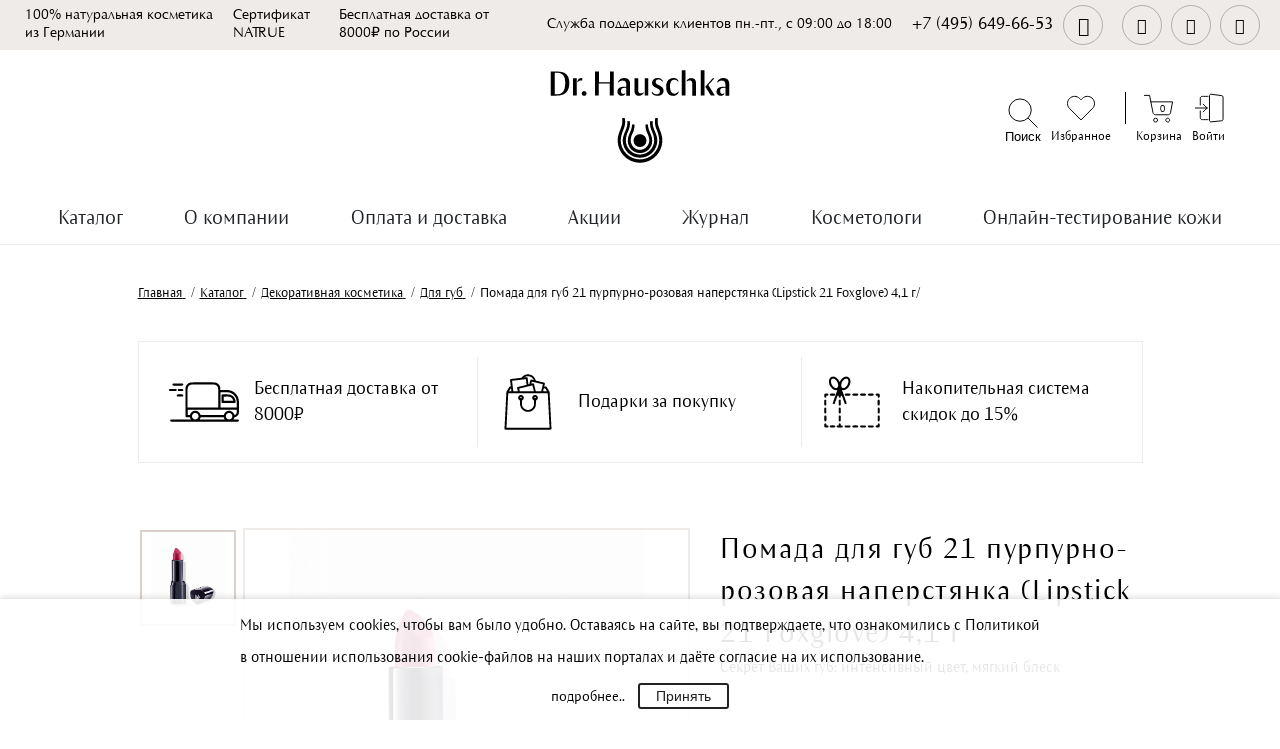

--- FILE ---
content_type: text/html; charset=UTF-8
request_url: https://dr-hauschka.ru/catalog/dekorativnaya_kosmetika_dr_hauschka/dlya_gub/pomada_dlya_gub_21_purpurno_rozovaya_naperstyanka_lipstick_21_foxglove_4_1_g/
body_size: 27716
content:

<!DOCTYPE html>
<html lang="ru" class="no-js">
<head>
  <!-- Yandex.Metrika counter -->
    <noscript><div><img src="https://mc.yandex.ru/watch/103170694" style="position:absolute; left:-9999px;" alt="" /></div></noscript>
  <!-- /Yandex.Metrika counter -->

    <meta name="format-detection" content="telephone=no">
	<meta name="yandex-verification" content="8538786fb38c81ae" />
    <meta name="facebook-domain-verification" content="d23qh3nv2jwgqrsm7dk32ys3je2bro" />
    <meta name="google-site-verification" content="zMmmJAdCAMAldI2Z37hjeh1ILXZvAPYZy-P1AQVuXUM" />
    <meta name="google-site-verification" content="yFrrSLzJR95Wbp0uvO47YmTDoEiIU-HcmhUkwAjS-Ok" />
    <meta name="google-site-verification" content="FyMF3oDwggMu6m6ubPiKicQXjX-bxwy5ten9p2YFS4I" />
	
    <meta charset="utf-8"> 
    <meta http-equiv="Content-Type" content="text/html; charset=utf-8">
    <meta http-equiv="X-UA-Compatible" content="IE=edge">
    <meta name="viewport" content="width=device-width, height=device-height, initial-scale=1.0, maximum-scale=1.0, user-scalable=0">

    <meta name="theme-color" content="#958372">

    <link rel="shortcut icon" href="/local/templates/main/dist/favicons/favicon.ico" type="image/x-icon" />
    <link rel="icon" href="/local/templates/main/dist/favicons/favicon.ico" type="image/x-icon" />
    <link rel="apple-touch-icon" sizes="180x180" href="/local/templates/main/dist/favicons/apple-touch-icon.png">
    <link rel="icon" type="image/png" sizes="32x32" href="/local/templates/main/dist/favicons/favicon-32x32.png">
    <link rel="icon" type="image/png" sizes="192x192" href="/local/templates/main/dist/favicons/android-chrome-192x192.png">
    <link rel="icon" type="image/png" sizes="16x16" href="/local/templates/main/dist/favicons/favicon-16x16.png">
    <link rel="manifest" href="/local/templates/main/dist/favicons/site.webmanifest">
    <link rel="mask-icon" href="/local/templates/main/dist/favicons/safari-pinned-tab.svg" color="#070707">
    <meta name="msapplication-TileColor" content="#070707">
    <meta name="msapplication-TileImage" content="/local/templates/main/dist/favicons/mstile-144x144.png">
    <meta name="theme-color" content="#ffffff">

    <title>Помада для губ 21 пурпурно-розовая наперстянка (Lipstick 21 Foxglove) 4,1 г</title>
    
        <meta http-equiv="Content-Type" content="text/html; charset=UTF-8" />
<meta name="robots" content="index, follow" />
<meta name="keywords" content="Помада для губ 21 пурпурно-розовая наперстянка (Lipstick 21 Foxglove) 4,1 г" />
<meta name="description" content="Помада для губ 21 пурпурно-розовая наперстянка (Lipstick 21 Foxglove) 4,1 г" />
<link rel="canonical" href="/cataog/dekorativnaya_kosmetika_dr_hauschka/dlya_gub/pomada_dlya_gub_21_purpurno_rozovaya_naperstyanka_lipstick_21_foxglove_4_1_g/" />
<script data-skip-moving="true">(function(w, d, n) {var cl = "bx-core";var ht = d.documentElement;var htc = ht ? ht.className : undefined;if (htc === undefined || htc.indexOf(cl) !== -1){return;}var ua = n.userAgent;if (/(iPad;)|(iPhone;)/i.test(ua)){cl += " bx-ios";}else if (/Windows/i.test(ua)){cl += ' bx-win';}else if (/Macintosh/i.test(ua)){cl += " bx-mac";}else if (/Linux/i.test(ua) && !/Android/i.test(ua)){cl += " bx-linux";}else if (/Android/i.test(ua)){cl += " bx-android";}cl += (/(ipad|iphone|android|mobile|touch)/i.test(ua) ? " bx-touch" : " bx-no-touch");cl += w.devicePixelRatio && w.devicePixelRatio >= 2? " bx-retina": " bx-no-retina";if (/AppleWebKit/.test(ua)){cl += " bx-chrome";}else if (/Opera/.test(ua)){cl += " bx-opera";}else if (/Firefox/.test(ua)){cl += " bx-firefox";}ht.className = htc ? htc + " " + cl : cl;})(window, document, navigator);</script>


<link href="/bitrix/css/main/bootstrap_v4/bootstrap.min.css?1708949056141200" type="text/css"  rel="stylesheet" />
<link href="/bitrix/js/ui/design-tokens/dist/ui.design-tokens.min.css?173934538923463" type="text/css"  rel="stylesheet" />
<link href="/bitrix/js/ui/fonts/opensans/ui.font.opensans.min.css?17089496012320" type="text/css"  rel="stylesheet" />
<link href="/bitrix/js/main/popup/dist/main.popup.bundle.min.css?176338091628056" type="text/css"  rel="stylesheet" />
<link href="/bitrix/cache/css/s1/main/page_d3bacff6e0ebc8f3093924eae02eed5f/page_d3bacff6e0ebc8f3093924eae02eed5f_v1.css?17633814153552" type="text/css"  rel="stylesheet" />
<link href="/bitrix/panel/main/popup.min.css?170892936820774" type="text/css"  rel="stylesheet" />
<link href="/bitrix/cache/css/s1/main/template_8e31249831483ed328a4a8b70646079e/template_8e31249831483ed328a4a8b70646079e_v1.css?1763381415208546" type="text/css"  data-template-style="true" rel="stylesheet" />







            
            <!-- Yandex.Metrika counter -->
            
            <!-- /Yandex.Metrika counter -->
                    
        
<meta name="og:type" content="product">
<meta property="og:title" content="Помада для губ 21 пурпурно-розовая наперстянка (Lipstick 21 Foxglove) 4,1 г" />
<meta property="og:description" content="Помада для губ 21 пурпурно-розовая наперстянка &#40;Lipstick 21 Foxglove&#41; 4,1 г" />
<meta property="og:url" content="https://dr-hauschka.ru/catalog/dekorativnaya_kosmetika_dr_hauschka/dlya_gub/pomada_dlya_gub_21_purpurno_rozovaya_naperstyanka_lipstick_21_foxglove_4_1_g/">
<meta property="og:locale" content="ru_RU">
<meta property="og:image" content="https://dr-hauschka.ru/upload/iblock/0f4/ic30ucfltg9klawkgan298qqmyqpyixp/pomada_dlya_gub_21_purpurno_rozovaya_naperstyanka_lipstick_21_foxglove_4_1_g.png" />
<meta property="og:image:width" content="961" />
<meta property="og:image:height" content="1200" />
<meta name="twitter:card" content="summary_large_image">
<meta name="twitter:title" content="Помада для губ 21 пурпурно-розовая наперстянка (Lipstick 21 Foxglove) 4,1 г" />
<meta name="twitter:description" content="Помада для губ 21 пурпурно-розовая наперстянка &#40;Lipstick 21 Foxglove&#41; 4,1 г" />
<meta name="twitter:url" content="/catalog/dekorativnaya_kosmetika_dr_hauschka/dlya_gub/pomada_dlya_gub_21_purpurno_rozovaya_naperstyanka_lipstick_21_foxglove_4_1_g/">
<meta name="twitter:domain" content="dr-hauschka.ru">
<meta name="twitter:image:src" content="https://dr-hauschka.ru/upload/iblock/0f4/ic30ucfltg9klawkgan298qqmyqpyixp/pomada_dlya_gub_21_purpurno_rozovaya_naperstyanka_lipstick_21_foxglove_4_1_g.png" />
<meta name="twitter:image:width" content="961" />
<meta name="twitter:image:height" content="1200" />
</head><body id="body">

    <div id="panel">
            </div>
    
<div class="wrapper">
    <div class="top-header toper">
        <div class="inner-page">
            <div class="toper__benefits">
                
<ul clsss="benefits">
	<li>100% натуральная косметика из Германии</li>
	<li>Сертификат NATRUE</li>
	<li>Бесплатная доставка от 8000₽ по России</li>
</ul>            </div>
            <div class="toper__time">Служба поддержки клиентов пн.-пт., с 09:00 до 18:00</div>
            <div class="toper__phone">
                <a class="phone" href="tel:+74956496653"><span>+7 (495) 649-66-53</span><i class="demo-icon icon-phone"></i></a>            </div>
            <div class="toper__right">
                <ul class="social">
    <li class="toper_hide footer_hide"><a href="https://instagram.com/drhauschka.ru" target="_blank"><i class="demo-icon icon-instagram-1"></i></a></li>
    <li class="toper_hide footer_hide"><a href="https://www.facebook.com/drhauschka.ru" target="_blank"><i class="demo-icon icon-facebook-1"></i></a></li>
    <li><a href="https://vk.com/drhauschka_ru" target="_blank"><i class="demo-icon icon-vkontakte"></i></a></li>
    <li><a href="https://zen.yandex.ru/id/5f7330524578fa2225034aa7" target="_blank"><i class="demo-icon icon-zen-1"></i></a></li>
    <li><a href="https://t.me/drhauschka" target="_blank"><i class="demo-icon icon-telegram"></i></a></li>
</ul>            </div>
        </div>
    </div>

    <div class="toper toper_mobile">
        <div class="toper__action">
            Бесплатная доставка от 8000₽ по России        </div>
    </div>

    <header class="header">
        <div class="header__stick">
            <div class="bottom-header">
                <div class="inner-page">
                    <div class="logo"><a href="/"><img src="/img/template/logo.svg"></a></div>
                    <div class="right-block">
                        <ul>
                            <li class="header__spacer"></li>
                            <li class="header__mm_button">
                                <div class="mm_button">
                                    <input type="checkbox" id="hamburger" class="hamburger" />
                                    <label for="hamburger"><i></i><span></span></label>
                                </div>
                            </li>
                            <li class="header__search">
                                <div class="search">
                                    <button type="button" class="search-btn header__icon">
                                        <span class="header__icon-svg">
                                            <svg width="33" height="32" viewBox="0 0 33 32" fill="none" xmlns="http://www.w3.org/2000/svg">
                                                <circle cx="13.5" cy="13" r="11.5"/>
                                                <path d="M22 21.5L31.1924 30.6924" stroke-linecap="round"/>
                                            </svg>
                                        </span>
                                        <span class="header__icon-title">Поиск</span>
                                    </button>
                                    <form action="/search/" class="search-form">
                                        <div class="searchTxtBlock"><IFRAME
	style="width:0px; height:0px; border: 0px;"
	src="javascript:''"
	name="qplSKIW_div_frame"
	id="qplSKIW_div_frame"
></IFRAME><input
			size="40"
		name="q"
	id="qplSKIW"
	value=""
	class="search-suggest"
	type="text" placeholder="Введите название продукта"
	autocomplete="off"
/>
</div>
<button type="submit">
    <svg xmlns="http://www.w3.org/2000/svg" version="1.1" width="30" height="30" x="0" y="0"
            viewBox="0 0 512.005 512.005" style="enable-background:new 0 0 512 512" xml:space="preserve" class="">

                    <path
                            d="M508.885,493.784L353.109,338.008c32.341-35.925,52.224-83.285,52.224-135.339c0-111.744-90.923-202.667-202.667-202.667    S0,90.925,0,202.669s90.923,202.667,202.667,202.667c52.053,0,99.413-19.883,135.339-52.245l155.776,155.776    c2.091,2.091,4.821,3.136,7.552,3.136c2.731,0,5.461-1.045,7.552-3.115C513.045,504.707,513.045,497.965,508.885,493.784z     M202.667,384.003c-99.989,0-181.333-81.344-181.333-181.333S102.677,21.336,202.667,21.336S384,102.68,384,202.669    S302.656,384.003,202.667,384.003z"
                            fill="#927f6e" data-original="#000000" style="" class=""/>

                </svg>
</button>                                    </form>
                                </div>
                                <div class="search__mobile header__icon">
                                    <span class="header__icon-svg">
                                        <svg width="33" height="32" viewBox="0 0 33 32" fill="none" xmlns="http://www.w3.org/2000/svg">
                                            <circle cx="13.5" cy="13" r="11.5"/>
                                            <path d="M22 21.5L31.1924 30.6924" stroke-linecap="round"/>
                                        </svg>
                                    </span>
                                    <span class="header__icon-title">Поиск</span>
                                </div>
                            </li>
                            <li class="header__fav">
                                <a href="/personal/favorite/" class="header__icon">
                                    <span class="header__icon-svg">
                                        <svg width="33" height="32" viewBox="0 0 33 32" fill="none" xmlns="http://www.w3.org/2000/svg">
                                            <path d="M28.2872 6.14666C27.6061 5.46533 26.7976 4.92485 25.9076 4.5561C25.0177 4.18735 24.0638 3.99756 23.1005 3.99756C22.1372 3.99756 21.1833 4.18735 20.2933 4.5561C19.4034 4.92485 18.5948 5.46533 17.9138 6.14666L16.5005 7.55999L15.0872 6.14666C13.7116 4.77107 11.8459 3.99827 9.90048 3.99827C7.95511 3.99827 6.08941 4.77107 4.71382 6.14666C3.33823 7.52225 2.56543 9.38795 2.56543 11.3333C2.56543 13.2787 3.33823 15.1444 4.71382 16.52L16.5005 28.3067L28.2872 16.52C28.9685 15.839 29.509 15.0304 29.8777 14.1405C30.2465 13.2505 30.4363 12.2966 30.4363 11.3333C30.4363 10.37 30.2465 9.41613 29.8777 8.52619C29.509 7.63624 28.9685 6.82767 28.2872 6.14666Z" stroke-linecap="round" stroke-linejoin="round"/>
                                        </svg>
                                    </span>
                                    <span class="header__icon-title">Избранное</span>
                                </a>
                            </li>
                                                        <li class="basket header__icon"> <div id="bx_basketFKauiI" class="bx-basket bx-opener"><!--'start_frame_cache_bx_basketFKauiI'-->
<a href="/personal/cart/">
    <span class="header__icon-svg">
        <svg width="33" height="32" viewBox="0 0 33 32" fill="none" xmlns="http://www.w3.org/2000/svg">
            <path d="M1.5 3H6.77273L10.3055 20.8533C10.426 21.4672 10.7562 22.0186 11.2381 22.4111C11.7201 22.8035 12.3232 23.012 12.9418 23H25.7545C26.3732 23.012 26.9763 22.8035 27.4582 22.4111C27.9402 22.0186 28.2704 21.4672 28.3909 20.8533L30.5 9.66667H8.09091" stroke-linecap="round" stroke-linejoin="round"/>
            <circle cx="13" cy="28.5" r="2"/>
            <path d="M27.5 28.5C27.5 29.6045 26.6046 30.5 25.5 30.5C24.3954 30.5 23.5 29.6045 23.5 28.5C23.5 27.3954 24.3954 26.5 25.5 26.5C26.6046 26.5 27.5 27.3954 27.5 28.5Z"/>
        </svg>
    </span>
    <span class="header__icon-title">Корзина</span>
</a>
<a href="/personal/cart/"><span class="number">0</span></a><!--'end_frame_cache_bx_basketFKauiI'--></div>
                            </li>
                                                            <li class="header__personal_link">
                                    <a href="/partners/" class="header__icon">
    <span class="header__icon-svg">
        <svg width="33" height="32" viewBox="0 0 33 32" fill="none" xmlns="http://www.w3.org/2000/svg">
            <path d="M10.5 20L14.5 16M14.5 16L10.5 12M14.5 16H2.5" stroke-linecap="round" stroke-linejoin="round"/>
            <path d="M17 3.28437C17 2.37718 17.799 1.67763 18.6982 1.79752L29.6982 3.26419C30.4435 3.36355 31 3.99923 31 4.75103V27.69C31 28.4607 30.4161 29.1059 29.6493 29.1826L18.6493 30.2826C17.7662 30.3709 17 29.6775 17 28.79V3.28437Z"/>
            <path d="M7.5 13V6C7.5 5.33333 7.9 4 9.5 4C11.1 4 14.8333 4 15.5 4" stroke-linecap="round"/>
            <path d="M7.5 19V26C7.5 26.6667 7.9 28 9.5 28C11.1 28 14.8333 28 15.5 28" stroke-linecap="round"/>
        </svg>
    </span>
    <span class="header__icon-title">Войти</span>
</a>
                                </li>
                                                    </ul>
                    </div>
                </div>
            </div>
                <div class="menu">
        <nav class="inner-page">
            <ul>
                            <li  class="child-li">
                    <a href="/catalog/">Каталог</a>
                                            <div class="bottom"></div>
                        <div class="sub-menu">
                            <div class="sub-menu__wrap">
                                                                    <ul>
                                                                                    <li>
                                                <a href="/catalog/normalnaya_kozha/">Нормальная кожа</a>
                                            </li>
                                                                                    <li>
                                                <a href="/catalog/zhirnaya_kozha/">Жирная кожа</a>
                                            </li>
                                                                                    <li>
                                                <a href="/catalog/sukhaya_kozha/">Сухая кожа</a>
                                            </li>
                                                                                    <li>
                                                <a href="/catalog/kozha_smeshannogo_tipa/">Кожа смешанного типа</a>
                                            </li>
                                                                                    <li>
                                                <a href="/catalog/zrelaya_kozha_40/">Зрелая кожа 40+</a>
                                            </li>
                                                                                    <li>
                                                <a href="/catalog/zrelaya_kozha_50/">Зрелая кожа 50+</a>
                                            </li>
                                                                            </ul>
                                                                    <ul>
                                                                                    <li>
                                                <a href="/catalog/ukhod_za_litsom_dr_hauschka/">Уход за лицом</a>
                                            </li>
                                                                                    <li>
                                                <a href="/catalog/ukhod_za_telom_dr_hauschka/">Уход за телом</a>
                                            </li>
                                                                                    <li>
                                                <a href="/catalog/ukhod_za_volosami_dr_hauschka/">Уход за волосами</a>
                                            </li>
                                                                                    <li>
                                                <a href="/catalog/dekorativnaya_kosmetika_dr_hauschka/">Декоративная косметика</a>
                                            </li>
                                                                                    <li>
                                                <a href="/catalog/dr_hauschka_med/">Dr. Hauschka MED</a>
                                            </li>
                                                                                    <li>
                                                <a href="/catalog/aksessuary/">Аксессуары</a>
                                            </li>
                                                                            </ul>
                                                                    <ul>
                                                                                    <li>
                                                <a href="/catalog/novinki/">Новинки</a>
                                            </li>
                                                                                    <li>
                                                <a href="/catalog/limited_edition_2024/">Limited Edition</a>
                                            </li>
                                                                                    <li>
                                                <a href="/catalog/bestsellery/">Бестселлеры</a>
                                            </li>
                                                                                    <li>
                                                <a href="/catalog/ukhod_dlya_beremennykh/">Уход для беременных</a>
                                            </li>
                                                                                    <li>
                                                <a href="/catalog/kosmetika_dlya_veganov/">Косметика для веганов</a>
                                            </li>
                                                                                    <li>
                                                <a href="/catalog/nabory_dr_hauschka/">Наборы</a>
                                            </li>
                                                                            </ul>
                                                            </div>
                        </div>
                                    </li>
                            <li >
                    <a href="/about/">О компании</a>
                                    </li>
                            <li >
                    <a href="/oplata-i-dostavka/">Оплата и доставка</a>
                                    </li>
                            <li >
                    <a href="/akcii/">Акции</a>
                                    </li>
                            <li >
                    <a href="/journal/">Журнал</a>
                                    </li>
                            <li >
                    <a href="/kosmetologi/">Косметологи</a>
                                    </li>
                            <li >
                    <a href="/skin-test/">Онлайн-тестирование кожи</a>
                                    </li>
                        </ul>
        </nav>
    </div>
        </div>

        <div class="m_search_form">
            <form action="/search/" class="search-form-mobile">
                <div class="searchTxtBlock"><IFRAME
	style="width:0px; height:0px; border: 0px;"
	src="javascript:''"
	name="qT1YQ8m_div_frame"
	id="qT1YQ8m_div_frame"
></IFRAME><input
			size="40"
		name="q"
	id="qT1YQ8m"
	value=""
	class="search-suggest"
	type="text" placeholder="Введите название продукта"
	autocomplete="off"
/>
</div>
<button type="submit">
    <svg xmlns="http://www.w3.org/2000/svg" version="1.1" width="30" height="30" x="0" y="0"
            viewBox="0 0 512.005 512.005" style="enable-background:new 0 0 512 512" xml:space="preserve" class="">

                    <path
                            d="M508.885,493.784L353.109,338.008c32.341-35.925,52.224-83.285,52.224-135.339c0-111.744-90.923-202.667-202.667-202.667    S0,90.925,0,202.669s90.923,202.667,202.667,202.667c52.053,0,99.413-19.883,135.339-52.245l155.776,155.776    c2.091,2.091,4.821,3.136,7.552,3.136c2.731,0,5.461-1.045,7.552-3.115C513.045,504.707,513.045,497.965,508.885,493.784z     M202.667,384.003c-99.989,0-181.333-81.344-181.333-181.333S102.677,21.336,202.667,21.336S384,102.68,384,202.669    S302.656,384.003,202.667,384.003z"
                            fill="#927f6e" data-original="#000000" style="" class=""/>

                </svg>
</button>            </form>
        </div>
    </header>

    <div class="mmBb"></div>

            <div class="breadcrumbs" itemprop="http://schema.org/breadcrumb" itemscope itemtype="http://schema.org/BreadcrumbList"><div class="inner-page"><ul>
			<li id="bx_breadcrumb_0" itemprop="itemListElement" itemscope itemtype="http://schema.org/ListItem">
	 
				<a href="/" title="Главная" itemprop="item">
					<span itemprop="name">Главная</span>
				</a>
				<meta itemprop="position" content="1" />
			</li>
			<li id="bx_breadcrumb_1" itemprop="itemListElement" itemscope itemtype="http://schema.org/ListItem">
	 
				<a href="/catalog/" title="Каталог" itemprop="item">
					<span itemprop="name">Каталог</span>
				</a>
				<meta itemprop="position" content="2" />
			</li>
			<li id="bx_breadcrumb_2" itemprop="itemListElement" itemscope itemtype="http://schema.org/ListItem">
	 
				<a href="/catalog/dekorativnaya_kosmetika_dr_hauschka/" title="Декоративная косметика" itemprop="item">
					<span itemprop="name">Декоративная косметика</span>
				</a>
				<meta itemprop="position" content="3" />
			</li>
			<li id="bx_breadcrumb_3" itemprop="itemListElement" itemscope itemtype="http://schema.org/ListItem">
	 
				<a href="/catalog/dekorativnaya_kosmetika_dr_hauschka/dlya_gub/" title="Для губ" itemprop="item">
					<span itemprop="name">Для губ</span>
				</a>
				<meta itemprop="position" content="4" />
			</li>
			<li> 
				<span itemprop="name">Помада для губ 21 пурпурно-розовая наперстянка (Lipstick 21 Foxglove) 4,1 г</span>
			</li>/<ul></div></div>    
    



    <div class="product__benefits">
        <div class="inner-page">
            <div class="pbenefits">
  <div class="pbenefits__content">
    <a href="/oplata-i-dostavka/" class="pbenefits__item">
      <span class="pbenefits__ico">
        <svg viewBox="0 0 74 42" xmlns="http://www.w3.org/2000/svg">
          <path d="M72.7538 39.4615C71.9231 39.4308 71.1231 39.4615 70.2923 39.4615C69.6154 39.4615 68.9385 39.4615 68.2615 39.4615C68.5385 38.7846 68.8461 38.2308 69.0308 37.6462C69.1538 37.2462 69.3692 37.0923 69.7692 37C72.1385 36.4769 73.8923 34.4462 73.8923 32.0154C73.9231 28.1077 73.9538 24.2308 73.8923 20.3231C73.7692 14.3538 68.9692 9.06154 63.0308 8.44615C60.4462 8.16923 57.8 8.32308 55.1846 8.29231C54.9077 8.29231 54.6308 8.29231 54.2923 8.29231C54.2923 7.73846 54.2923 7.24615 54.2923 6.78462C54.2 3.21539 51.3077 0.261537 47.7385 0.261537C39.8 0.230768 31.8923 0.230768 23.9538 0.261537C20.3846 0.292307 17.4308 3.24615 17.4308 6.81538C17.4 16.4769 17.4 26.1385 17.4308 35.8C17.4308 36.7231 17.8615 37.1538 18.8154 37.1538C19.9231 37.1538 21.0308 37.1538 22.0769 37.1538C22.4154 37.9231 22.7231 38.6615 23.0923 39.4615C22.7846 39.4615 22.5385 39.4615 22.2615 39.4615C15.8308 39.4615 9.43077 39.4615 3 39.4615C1.83077 39.4615 1.27692 39.8308 1.27692 40.6308C1.27692 41.4308 1.83077 41.7692 3 41.7692C26.0769 41.7692 49.1231 41.7692 72.2 41.7692C72.3846 41.7692 72.6 41.7692 72.7846 41.7692C73.4615 41.7077 73.9231 41.2462 73.9231 40.6308C73.8923 39.9846 73.4308 39.4923 72.7538 39.4615ZM54.3231 10.6308C56.6923 10.6308 59.0615 10.6 61.4 10.6615C62.3538 10.6923 63.3077 10.8154 64.2308 11.0923C68.5385 12.3231 71.5231 16.2923 71.5846 20.7846C71.6154 22.7538 71.5846 24.7231 71.5846 26.7538C65.8308 26.7538 60.1077 26.7538 54.3231 26.7538C54.3231 21.3385 54.3231 16.0154 54.3231 10.6308ZM19.6769 25.9846C19.6769 19.7692 19.6769 13.5538 19.6769 7.30769C19.6769 4.38462 21.5231 2.53846 24.4461 2.53846C32.0461 2.53846 39.6154 2.53846 47.2154 2.53846C50.1077 2.53846 51.9538 4.38462 51.9538 7.27692C51.9538 13.5231 51.9538 19.7692 51.9538 26.0154C51.9538 26.2308 51.9538 26.4462 51.9538 26.7538C41.1846 26.7538 30.4769 26.7538 19.6461 26.7538C19.6769 26.4769 19.6769 26.2308 19.6769 25.9846ZM27.7385 39.4615C25.8615 39.4615 24.3231 37.8923 24.3231 36.0154C24.3231 34.1077 25.8923 32.5385 27.8 32.5385C29.6769 32.5385 31.2154 34.1077 31.2154 35.9846C31.2154 37.8923 29.6461 39.4615 27.7385 39.4615ZM32.5077 39.4308C32.8154 38.6923 33.1538 37.9538 33.4923 37.1846C41.5538 37.1846 49.6769 37.1846 57.8 37.1846C58.1385 37.9231 58.4462 38.6615 58.7846 39.4308C50.0154 39.4308 41.2769 39.4308 32.5077 39.4308ZM63.5231 39.4615C61.6154 39.4615 60.0462 37.8923 60.0769 35.9846C60.0769 34.1077 61.6461 32.5692 63.5231 32.5692C65.4615 32.5692 66.9692 34.1077 66.9692 36.0462C66.9385 37.9231 65.4 39.4615 63.5231 39.4615ZM63.1846 30.2308C60.6923 30.3538 58.8154 31.9538 57.8615 34.7846C49.7385 34.7846 41.6154 34.7846 33.4615 34.7846C32.2615 31.6462 30.3846 30.1692 27.6461 30.2C25.0308 30.2308 23.0615 31.8615 22.1077 34.7846C21.3385 34.7846 20.5692 34.7846 19.7385 34.7846C19.7385 32.8769 19.7385 31.0308 19.7385 29.1231C37 29.1231 54.2615 29.1231 71.5846 29.1231C71.5846 30.1692 71.6461 31.1846 71.5846 32.1692C71.4923 33.4615 70.4769 34.5077 69.2462 34.6923C67.7385 31.4308 65.9231 30.1077 63.1846 30.2308Z" />
          <path d="M4.93846 3.70769C6.41538 3.70769 7.86154 3.70769 9.33846 3.70769C10.8154 3.70769 12.2615 3.70769 13.7385 3.70769C14.5692 3.70769 15.0923 3.24615 15.0923 2.53846C15.0923 1.83077 14.5692 1.4 13.7385 1.4C10.8154 1.4 7.89231 1.4 4.96923 1.4C4.10769 1.4 3.58461 1.83077 3.58461 2.50769C3.52308 3.24615 4.04615 3.70769 4.93846 3.70769Z" />
          <path d="M4.10769 9.46154C5 9.46154 5.89231 9.46154 6.75384 9.46154C7.61538 9.46154 8.10769 9.03077 8.10769 8.32308C8.10769 7.61539 7.61538 7.15385 6.75384 7.15385C4.96923 7.15385 3.15384 7.15385 1.36923 7.15385C0.53846 7.15385 0.0153828 7.61539 0.046152 8.32308C0.046152 9 0.569229 9.43077 1.36923 9.46154C2.29231 9.49231 3.21538 9.46154 4.10769 9.46154Z" />
          <path d="M13.8 12.9385C12.3538 12.9385 10.8769 12.9385 9.43077 12.9385C8.66154 12.9385 8.16923 13.4308 8.16923 14.1077C8.2 14.7538 8.66154 15.2154 9.4 15.2154C10.1385 15.2462 10.8769 15.2154 11.6154 15.2154C12.3231 15.2154 13.0615 15.2154 13.7692 15.2154C14.5692 15.1846 15.0615 14.7538 15.0615 14.0769C15.0615 13.4 14.5692 12.9385 13.8 12.9385Z" />
          <path d="M13.8923 7.18462C12.7538 7.15385 11.6462 7.15385 10.5077 7.18462C9.76923 7.18462 9.30769 7.67693 9.30769 8.32308C9.30769 8.96923 9.8 9.43077 10.5077 9.46154C11.0615 9.49231 11.6154 9.46154 12.1692 9.46154C12.7538 9.46154 13.3077 9.49231 13.8923 9.46154C14.5692 9.43077 15.0308 8.96923 15.0615 8.35385C15.0923 7.70769 14.6 7.18462 13.8923 7.18462Z" />
          <path d="M63.7692 13.0923C61.4923 12.8154 59.1846 12.9385 56.8769 12.9077C55.8615 12.9077 55.4615 13.3077 55.4615 14.3538C55.4615 16.4769 55.4615 18.5692 55.4615 20.6923C55.4615 21.7385 55.8615 22.1385 56.9077 22.1385C58.9385 22.1385 60.9385 22.1385 62.9692 22.1385C65 22.1385 67.0615 22.1385 69.0923 22.1385C70.0769 22.1385 70.4769 21.6769 70.4769 20.7231C70.3846 17.0308 67.4615 13.5231 63.7692 13.0923ZM57.8 19.8C57.8 18.3231 57.8 16.8154 57.8 15.3692C59.7692 15.3692 61.7077 15.1846 63.5846 15.4C65.7692 15.6462 67.5231 17.5846 67.9538 19.7692C64.5692 19.8 61.2154 19.8 57.8 19.8Z" />
          </svg>

      </span>
      <span class="pbenefits__title">Бесплатная доставка от 8000₽</li></span>
    </a>
    <a href="/akcii/" class="pbenefits__item">
      <span class="pbenefits__ico">
        <svg viewBox="0 0 65 65" xmlns="http://www.w3.org/2000/svg">
          <path d="M57.925 61.2C57.8 58.725 57.675 56.25 57.55 53.775C57.25 48.025 56.95 42.275 56.65 36.525C56.4 31.65 56.175 26.775 55.925 21.9C55.925 21.7 55.85 21.475 55.75 21.3C54.775 19.65 53.75 18 52.775 16.325C52.525 15.925 52.175 15.725 51.7 15.75C51.2 15.775 50.7 15.75 50.125 15.75C50.35 14.8 50.55 13.9 50.75 13.025C50.975 12.05 50.725 11.65 49.75 11.425C47.025 10.775 44.275 10.125 41.55 9.49999C41.15 9.39999 40.95 9.22499 40.825 8.82499C39.75 5.44999 37.5 3.32499 34.075 2.67499C30.675 2.02499 27.875 3.19999 25.65 5.84999C25.475 6.07499 25.125 6.27499 24.85 6.29999C23.075 6.54999 21.275 6.72499 19.5 6.94999C17.725 7.14999 15.975 7.34999 14.2 7.57499C13.375 7.67499 13 8.09999 13.075 8.82499C13.225 10.225 13.425 11.625 13.575 13C13.675 13.875 13.775 14.775 13.875 15.75C12.65 15.425 12.225 16.2 11.775 17C11.05 18.25 10.325 19.5 9.55 20.7C9.2 21.25 9.04999 21.8 9.02499 22.45C8.84999 26.55 8.625 30.65 8.425 34.725C8.225 38.675 8.025 42.65 7.8 46.6C7.55 51.45 7.3 56.3 7.05 61.175C7 62.075 7.4 62.45 8.3 62.45C24.4 62.45 40.525 62.45 56.625 62.45C57.575 62.5 57.95 62.1 57.925 61.2ZM49.6 17.8C49.7 17.775 49.775 17.775 49.825 17.75C51.2 17.7 51.2 17.7 51.9 18.875C52.25 19.475 52.625 20.075 53.025 20.775C51.625 20.775 50.3 20.775 48.9 20.775C49.15 19.75 49.375 18.775 49.6 17.8ZM48.575 13.225C47.975 15.775 47.4 18.275 46.8 20.775C44.825 20.775 42.9 20.775 40.9 20.775C40.55 19.325 40.2 17.9 39.85 16.475C39.6 15.4 39.325 14.325 39.05 13.225C38.85 12.425 38.425 12.175 37.625 12.35C37.175 12.45 36.725 12.55 36.15 12.7C36.325 11.925 36.5 11.225 36.675 10.475C40.7 11.375 44.6 12.3 48.575 13.225ZM38.825 20.75C33.75 20.75 28.7 20.75 23.6 20.75C23.375 19.85 23.175 18.95 22.925 17.975C27.725 16.825 32.475 15.675 37.325 14.525C37.825 16.6 38.325 18.65 38.825 20.75ZM33.675 4.64999C36.025 5.12499 37.65 6.49999 38.7 8.79999C37.875 8.59999 37.2 8.47499 36.55 8.29999C35.525 8.04999 35.125 8.29999 34.9 9.29999C34.65 10.35 34.4 11.425 34.15 12.5C33.95 13.325 33.95 13.35 32.95 13.4C32.85 12.6 32.75 11.8 32.65 11C32.475 9.57499 32.325 8.12499 32.15 6.69999C32.05 5.87499 31.625 5.54999 30.775 5.64999C30.1 5.72499 29.425 5.79999 28.725 5.87499C29.475 4.94999 31.8 4.27499 33.675 4.64999ZM30.2 7.74999C30.45 9.82499 30.7 11.875 30.925 13.95C29.225 14.35 27.6 14.75 25.95 15.15C24.5 15.5 23.075 15.85 21.625 16.2C20.8 16.4 20.55 16.825 20.75 17.675C20.975 18.675 21.225 19.675 21.45 20.7C21.45 20.725 21.45 20.75 21.45 20.775C19.85 20.775 18.225 20.775 16.55 20.775C16.1 17.05 15.675 13.325 15.225 9.52499C20.225 8.92499 25.175 8.34999 30.2 7.74999ZM13.675 17.925C13.725 17.825 13.925 17.75 14 17.775C14.1 17.8 14.175 17.975 14.2 18.075C14.3 18.95 14.4 19.825 14.5 20.75C13.625 20.75 12.85 20.75 11.975 20.75C12.55 19.775 13.1 18.85 13.675 17.925ZM9.175 60.45C9.825 47.925 10.45 35.45 11.1 22.925C25.375 22.925 39.625 22.925 53.925 22.925C54.575 35.45 55.2 47.925 55.85 60.45C40.25 60.45 24.75 60.45 9.175 60.45Z"/>
          <path d="M40.45 24.9C39.1 24.775 37.825 25.525 37.3 26.775C36.8 28.025 37.05 29.525 38.175 30.225C39.075 30.775 39.15 31.425 39.075 32.275C39.05 32.575 39.075 32.85 39.075 33.15H39.05C39.05 33.775 39.075 34.4 39.05 35.025C38.85 38.425 35.9 41.15 32.475 41.15C29.025 41.15 26.075 38.375 25.925 34.95C25.875 33.75 25.925 32.525 25.9 31.325C25.9 30.975 26 30.775 26.325 30.6C27.6 29.9 28.2 28.5 27.825 27.125C27.475 25.8 26.25 24.875 24.875 24.9C23.475 24.9 22.275 25.825 21.925 27.2C21.575 28.55 22.175 29.95 23.45 30.6C23.8 30.775 23.85 30.975 23.85 31.325C23.85 32.725 23.8 34.15 23.95 35.525C24.35 39.65 27.875 42.95 31.925 43.15C36.3 43.35 40.15 40.5 40.925 36.3C41.2 34.7 41.125 33.05 41.15 31.4C41.15 30.975 41.25 30.75 41.625 30.55C42.8 29.925 43.375 28.575 43.125 27.325C42.85 26.025 41.75 25.025 40.45 24.9ZM25.775 28.35C25 27.775 24.725 27.775 24 28.35C23.75 27.875 23.875 27.475 24.225 27.175C24.6 26.85 25.05 26.825 25.45 27.125C25.875 27.425 25.975 27.85 25.775 28.35ZM41.025 28.35C40.275 27.8 40 27.775 39.2 28.275C39.05 27.725 39.2 27.325 39.625 27.05C40.05 26.8 40.45 26.85 40.8 27.175C41.15 27.5 41.25 27.9 41.025 28.35Z"/>
          </svg>
      </span>
      <span class="pbenefits__title">Подарки за покупку</span>
    </a>
    <div class="pbenefits__item">
      <div class="pbenefits__ico">
        <svg viewBox="0 0 65 65" xmlns="http://www.w3.org/2000/svg">
          <path d="M26.875 34.15C25.15 29.25 23.425 24.4 21.7 19.475C23.175 19.85 24.525 19.625 25.775 18.95C29.125 17.125 31.3 12.775 30.725 9.025C30.225 5.7 27.15 4.05 24.125 5.45C22.35 6.275 21.05 7.6 20.075 9.275C19.75 9.825 19.475 10.425 19.15 11.075C19.05 10.85 18.975 10.65 18.9 10.5C17.875 8.275 16.425 6.45 14.125 5.425C11.15 4.125 8.19997 5.65 7.67497 8.85C7.07497 12.5 8.44997 15.475 11.1 17.925C12.625 19.325 14.4 20.05 16.65 19.5C14.9 24.45 13.2 29.275 11.475 34.175C12.2 34.425 12.875 34.675 13.575 34.9C13.675 34.65 13.725 34.475 13.8 34.275C14.75 31.6 15.7 28.925 16.625 26.225C16.8 25.75 17.025 25.55 17.5 25.625C17.675 25.65 17.825 25.65 18.075 25.675C18.075 26.05 18.05 26.4 18.075 26.75C18.125 27.45 18.55 27.875 19.175 27.875C19.8 27.875 20.3 27.4 20.325 26.725C20.35 26.375 20.325 26.05 20.325 25.7C21.5 25.55 21.5 25.55 21.85 26.55C22.7 28.95 23.55 31.375 24.4 33.775C24.525 34.15 24.65 34.5 24.8 34.9C25.525 34.65 26.175 34.4 26.875 34.15ZM17.25 15.85C16.825 17.175 15.775 17.7 14.45 17.3C14 17.15 13.525 16.95 13.15 16.675C10.825 14.925 9.62497 12.625 9.77497 9.675C9.79997 9.3 9.89997 8.9 10.05 8.55C10.5 7.425 11.475 6.925 12.65 7.25C13.175 7.4 13.725 7.625 14.175 7.95C16.3 9.5 17.35 11.675 17.575 14.4C17.475 14.825 17.425 15.35 17.25 15.85ZM20.925 15.225C20.825 14.275 20.925 13.275 21.15 12.35C21.6 10.55 22.625 9.05 24.175 7.975C24.65 7.65 25.2 7.4 25.75 7.25C26.875 6.95 27.825 7.425 28.25 8.525C28.475 9.075 28.55 9.675 28.65 10.15C28.375 13.05 27.3 15.325 24.925 16.875C24.725 17 24.525 17.1 24.3 17.2C22.575 17.875 21.125 17.1 20.925 15.225Z"/>
          <path d="M21.35 57.85C21.025 57.825 20.7 57.85 20.325 57.85C20.325 57.425 20.35 57.1 20.325 56.75C20.3 56.125 19.8 55.625 19.2 55.6C18.6 55.575 18.125 56.05 18.075 56.7C18.05 57.05 18.075 57.425 18.075 57.85C17.65 57.85 17.325 57.825 17 57.85C16.3 57.9 15.85 58.375 15.875 59.025C15.9 59.65 16.35 60.05 17.05 60.075C18.475 60.075 19.9 60.075 21.325 60.075C22.05 60.075 22.525 59.65 22.55 59C22.525 58.375 22.05 57.875 21.35 57.85Z"/>
          <path d="M20.3 31.15C20.3 30.4 19.85 29.925 19.2 29.925C18.525 29.925 18.075 30.35 18.05 31.1C18.025 32.475 18.025 33.875 18.05 35.25C18.075 35.975 18.575 36.475 19.2 36.45C19.825 36.425 20.3 35.9 20.3 35.175C20.3 34.525 20.3 33.85 20.3 33.2C20.3 32.525 20.325 31.825 20.3 31.15Z"/>
          <path d="M18.0501 43.775C18.0501 44.525 18.5251 45.025 19.1751 45.025C19.8251 45.025 20.3001 44.475 20.3251 43.75C20.3251 43.1 20.3251 42.425 20.3251 41.775C20.3251 41.125 20.3251 40.45 20.3251 39.8C20.3251 39.025 19.8751 38.525 19.2001 38.525C18.5501 38.525 18.0751 38.975 18.0751 39.725C18.0251 41.05 18.0251 42.425 18.0501 43.775Z"/>
          <path d="M20.3 48.3C20.3 47.575 19.85 47.05 19.2 47.025C18.55 47 18.05 47.475 18.05 48.225C18.025 49.6 18.025 51 18.05 52.375C18.05 53.125 18.55 53.6 19.2 53.575C19.85 53.55 20.3 53.05 20.325 52.325C20.325 51.675 20.325 51 20.325 50.35C20.3 49.675 20.325 48.975 20.3 48.3Z"/>
          <path d="M5.90001 23.425C5.10001 23.375 4.30001 23.375 3.50001 23.425C2.90001 23.475 2.52501 23.9 2.50001 24.525C2.47501 25.275 2.47501 26 2.50001 26.75C2.52501 27.4 2.97501 27.825 3.57501 27.85C4.20001 27.875 4.67501 27.425 4.72501 26.775C4.75001 26.425 4.72501 26.075 4.72501 25.625C5.15001 25.625 5.50001 25.65 5.85001 25.625C6.50001 25.575 6.92501 25.15 6.95001 24.55C6.97501 23.975 6.55001 23.45 5.90001 23.425Z"/>
          <path d="M59.075 25.6C59.45 25.625 59.8 25.6 60.275 25.6C60.275 26.025 60.25 26.375 60.275 26.725C60.3 27.4 60.775 27.825 61.4 27.825C62 27.825 62.475 27.4 62.5 26.75C62.525 26 62.525 25.225 62.5 24.475C62.475 23.925 62.175 23.5 61.65 23.45C60.75 23.375 59.85 23.375 58.975 23.45C58.425 23.5 58.05 24.05 58.075 24.575C58.075 25.125 58.5 25.575 59.075 25.6Z"/>
          <path d="M2.52504 52.35C2.52504 53.05 3.00004 53.55 3.62504 53.55C4.27504 53.55 4.75004 53.05 4.75004 52.325C4.75004 51.675 4.75004 51 4.75004 50.35C4.75004 49.625 4.77504 48.9 4.75004 48.2C4.72504 47.55 4.27504 47.075 3.65004 47.05C3.02504 47.05 2.52504 47.525 2.52504 48.225C2.50004 49.6 2.50004 50.975 2.52504 52.35Z"/>
          <path d="M60.275 52.35C60.3 53.05 60.75 53.55 61.35 53.55C62 53.575 62.475 53.075 62.475 52.325C62.475 50.975 62.475 49.6 62.475 48.25C62.475 47.55 62.025 47.05 61.4 47.05C60.775 47.025 60.275 47.55 60.275 48.275C60.275 48.95 60.275 49.625 60.275 50.325C60.275 50.975 60.275 51.65 60.275 52.3C60.275 52.325 60.275 52.325 60.275 52.35Z"/>
          <path d="M61.35 55.625C60.775 55.625 60.3 56.1 60.275 56.7C60.25 57.05 60.275 57.4 60.275 57.825C59.825 57.825 59.45 57.8 59.1 57.825C58.475 57.9 58.05 58.375 58.075 58.95C58.1 59.55 58.55 60 59.175 60C59.925 60.025 60.65 60.025 61.4 60C62.075 59.975 62.5 59.575 62.525 58.9C62.55 58.15 62.55 57.425 62.525 56.675C62.45 56.075 61.975 55.625 61.35 55.625Z"/>
          <path d="M4.725 31.1C4.7 30.4 4.25 29.925 3.6 29.925C2.95 29.925 2.5 30.4 2.5 31.1C2.475 32.475 2.5 33.825 2.5 35.2C2.5 35.925 2.95 36.375 3.575 36.4C4.25 36.425 4.7 35.925 4.7 35.2C4.7 34.525 4.7 33.825 4.7 33.15C4.725 32.475 4.75 31.775 4.725 31.1Z"/>
          <path d="M62.475 31.1C62.45 30.4 62 29.925 61.35 29.925C60.725 29.925 60.25 30.4 60.25 31.125C60.225 32.5 60.25 33.85 60.25 35.225C60.25 35.95 60.7 36.4 61.35 36.425C62.025 36.425 62.475 35.95 62.475 35.2C62.475 34.525 62.475 33.875 62.475 33.2C62.5 32.5 62.5 31.8 62.475 31.1Z"/>
          <path d="M2.5 43.775C2.525 44.475 2.975 44.975 3.6 44.975C4.225 44.975 4.725 44.5 4.725 43.8C4.75 42.425 4.75 41.025 4.725 39.65C4.725 38.95 4.225 38.475 3.6 38.475C2.975 38.475 2.525 38.975 2.5 39.675C2.5 40.35 2.5 41.05 2.5 41.725C2.5 42.4 2.5 43.05 2.5 43.725C2.5 43.75 2.5 43.775 2.5 43.775Z"/>
          <path d="M5.825 57.85C5.5 57.825 5.175 57.85 4.75 57.85C4.75 57.45 4.75 57.125 4.75 56.8C4.725 56.1 4.25 55.625 3.625 55.65C3.025 55.675 2.55 56.15 2.55 56.8C2.525 57.5 2.525 58.2 2.55 58.9C2.575 59.65 2.975 60.05 3.725 60.075C4.425 60.1 5.125 60.1 5.825 60.075C6.5 60.05 6.975 59.625 7 59.025C6.975 58.375 6.5 57.9 5.825 57.85Z"/>
          <path d="M61.375 45C62 45 62.475 44.525 62.475 43.825C62.5 43.15 62.475 42.45 62.475 41.775C62.475 41.1 62.475 40.4 62.475 39.725C62.475 39 62 38.5 61.35 38.5C60.725 38.525 60.275 39 60.275 39.7C60.275 41.075 60.275 42.425 60.275 43.8C60.275 44.5 60.75 45 61.375 45Z"/>
          <path d="M29.875 57.875C28.425 57.825 26.95 57.825 25.5 57.875C24.875 57.9 24.475 58.425 24.5 59.025C24.525 59.625 24.95 60.05 25.625 60.075C26.3 60.1 27 60.075 27.675 60.075C28.375 60.075 29.075 60.1 29.775 60.075C30.425 60.05 30.875 59.65 30.9 59.05C30.9 58.4 30.525 57.875 29.875 57.875Z"/>
          <path d="M46.575 57.85C45.175 57.825 43.775 57.825 42.35 57.85C41.675 57.875 41.25 58.35 41.275 58.975C41.3 59.6 41.725 60.025 42.425 60.05C43.1 60.075 43.8 60.05 44.475 60.05C45.125 60.05 45.775 60.05 46.4 60.05C46.45 60.05 46.475 60.05 46.525 60.05C47.2 60.025 47.65 59.6 47.675 58.975C47.675 58.375 47.25 57.875 46.575 57.85Z"/>
          <path d="M54.9 57.85C53.525 57.825 52.175 57.825 50.8 57.85C50.1 57.875 49.6251 58.375 49.6501 59C49.6751 59.625 50.125 60.05 50.825 60.05C51.5 60.075 52.15 60.05 52.825 60.05C53.5 60.05 54.2 60.05 54.875 60.05C55.6 60.05 56.05 59.625 56.075 58.975C56.075 58.325 55.625 57.85 54.9 57.85Z"/>
          <path d="M38.175 23.425C36.775 23.4 35.375 23.4 33.95 23.425C33.275 23.45 32.825 23.95 32.85 24.55C32.875 25.15 33.325 25.6 34 25.625C34.675 25.65 35.375 25.625 36.05 25.625C36.725 25.625 37.425 25.625 38.1 25.625C38.775 25.6 39.25 25.175 39.25 24.55C39.3 23.95 38.85 23.425 38.175 23.425Z"/>
          <path d="M38.25 57.85C36.8 57.8 35.35 57.8 33.925 57.85C33.3 57.875 32.85 58.4 32.875 58.975C32.875 59.575 33.35 60.05 34.025 60.05C34.7 60.075 35.4 60.05 36.075 60.05C36.775 60.05 37.475 60.075 38.175 60.05C38.825 60.025 39.275 59.6 39.3 59C39.3 58.425 38.875 57.875 38.25 57.85Z"/>
          <path d="M29.8 23.425C28.4 23.4 27 23.4 25.6 23.425C24.925 23.45 24.5 23.925 24.5 24.55C24.525 25.175 24.95 25.6 25.65 25.625C26.325 25.65 27.025 25.625 27.7 25.625C28.375 25.625 29.075 25.625 29.75 25.625C30.45 25.6 30.875 25.2 30.9 24.55C30.9 23.925 30.475 23.45 29.8 23.425Z"/>
          <path d="M42.425 25.625C43.1 25.65 43.8 25.625 44.475 25.625C45.125 25.625 45.775 25.625 46.4 25.625C46.45 25.625 46.475 25.625 46.525 25.625C47.225 25.6 47.675 25.175 47.675 24.55C47.7 23.925 47.25 23.425 46.575 23.425C45.175 23.4 43.775 23.4 42.35 23.425C41.675 23.45 41.25 23.925 41.25 24.55C41.275 25.175 41.725 25.6 42.425 25.625Z"/>
          <path d="M50.8 25.625C51.475 25.65 52.175 25.625 52.85 25.625C53.525 25.625 54.225 25.625 54.9 25.625C55.6 25.6 56.025 25.175 56.05 24.55C56.075 23.925 55.65 23.425 54.975 23.425C53.575 23.4 52.175 23.4 50.7751 23.425C50.1001 23.45 49.675 23.95 49.675 24.55C49.675 25.175 50.125 25.6 50.8 25.625Z"/>
          <path d="M9.57498 25.625C10.175 25.65 10.775 25.625 11.4 25.625C12.025 25.625 12.6 25.65 13.225 25.625C13.875 25.6 14.325 25.2 14.375 24.6C14.425 23.975 14 23.45 13.325 23.425C12.05 23.375 10.8 23.375 9.52498 23.425C8.84998 23.45 8.44998 23.95 8.47498 24.6C8.47498 25.2 8.89998 25.6 9.57498 25.625Z"/>
          <path d="M13.3 57.85C12.025 57.8 10.775 57.8 9.50002 57.85C8.82502 57.875 8.42502 58.375 8.45002 59C8.47502 59.6 8.90002 60.025 9.57502 60.025C10.175 60.05 10.775 60.025 11.4 60.025C12 60.025 12.6 60.025 13.225 60.025C13.9 60 14.35 59.575 14.375 58.95C14.35 58.375 13.95 57.875 13.3 57.85Z"/>
          </svg>
      </div>
      <div class="pbenefits__title">Накопительная система скидок до 15%</div>
    </div>
  </div>
</div>
        </div>
    </div>

    <div class="product-block product_node" id="bx_117848907_16204" itemscope itemtype="http://schema.org/Product">
        <div class="inner-page">
            <div class="product_node__main">
                <div class="product_node__gallery product_carousel">
                    <div class="product_carousel__main eheight">
                                                                                                                    <div class="product_carousel__item" data-entity="images-container">
                                    <div>
                                        <a href="/upload/iblock/0f4/ic30ucfltg9klawkgan298qqmyqpyixp/pomada_dlya_gub_21_purpurno_rozovaya_naperstyanka_lipstick_21_foxglove_4_1_g.png" class="product-item-detail-slider-image" data-fancybox="product" data-entity="image" data-id="128163">
                                            <img src="/upload/resize_cache/iblock/0f4/ic30ucfltg9klawkgan298qqmyqpyixp/600_600_1/pomada_dlya_gub_21_purpurno_rozovaya_naperstyanka_lipstick_21_foxglove_4_1_g.png" alt="Помада для губ 21 пурпурно-розовая наперстянка (Lipstick 21 Foxglove) 4,1 г" title="Помада для губ 21 пурпурно-розовая наперстянка (Lipstick 21 Foxglove) 4,1 г">
                                        </a>
                                    </div>
                                </div>
                                                                                                                                                </div>
                    <div class="product_carousel__thumbs eheight">
                                                                                                                    <div class="product_carousel__item thumbs" data-entity="images-container">
                                    <div>
                                        <img src="/upload/resize_cache/iblock/0f4/ic30ucfltg9klawkgan298qqmyqpyixp/150_150_1/pomada_dlya_gub_21_purpurno_rozovaya_naperstyanka_lipstick_21_foxglove_4_1_g.png" alt="Помада для губ 21 пурпурно-розовая наперстянка (Lipstick 21 Foxglove) 4,1 г" title="Помада для губ 21 пурпурно-розовая наперстянка (Lipstick 21 Foxglove) 4,1 г">
                                    </div>
                                </div>
                                                                                                                                                </div>
                </div>
                <div class="product_node__info information">
                                            <h1>Помада для губ 21 пурпурно-розовая наперстянка (Lipstick 21 Foxglove) 4,1 г</h1>
                                                                                <div class="description">
                        Секрет Ваших губ: интенсивный цвет, мягкий блеск                    </div>
                                                                    <div class="mid-block">
                                <div class="price-block">
                                                                            <div class="price price_old mb-1"
                                            id="bx_117848907_16204_old_price"
                                            >2&nbsp;637 ₽</div>
                                                                            <div class="price"
                                        id="bx_117848907_16204_price">2&nbsp;373.30 ₽</div>


                                    <div class="availability" id="bx_117848907_16204_not_avail"
                                        style="display: ;">Товар отсутствует                                    </div>
                                </div>                            </div>

                            
                                    <div class="reviews_rating">
                                        <div class="reviews">Отзывы: 0</div>

                                        <div class="rating"><div class="title">Рейтинг:</div>
                                            <div class="rating_img">
                                                <div class="img_cover">
                                                    <div class="bg-rating" style="width:0%"></div>
                                                    <img src="/img/template/stars.png" alt="Рейтинг" /></div></div>
                                        </div>
                                    </div>



                                                </div>
            </div>
            <div class="tabs">
                <ul id="tabs">
                                            <li id="current"><a href="#" title="tab1">Описание</a></li>                        <li><a href="#" title="tab2">Состав</a></li>
                                                <li><a href="#" title="tab3">Рекомендации</a></li>                </ul>

                <div id="content">                         <div id="tab1" style="display: block;">
                            <div class="content-info" itemprop="description">
                                Формула содержит минеральные пигменты и увлажняющие<br />
растительные ингредиенты, такие как экстракт розовых лепестков, миндальное масло и карнаубский воск.                            </div>
                            <div class="top-text"></div>
                        </div>                        <div id="tab2" style="display: none;"><b>Состав</b>
                        Масло клещевины, масло жожоба, ланолин, пчелиный воск, канделильский воск, карнаубский воск, экстракт язвенника целебного, масло ядер абрикоса, экстракт розовыхлепестков, миндальное масло, воск жожоба, смесь натуральных эфирных масел, экстракт плодов шиповника, экстракт моркови, мальтодекстрин, воск розы, лецитин, масло подсолнечника, кармин (Cl 75470), диоксид титана (Cl 77891).</div>                        <div id="tab3" style="display: none;"><b>Рекомендации по уходу</b>
                        Для идеального результата нанесите кистью. Для созданиянатурального образа нанесите помаду точечно, короткими мазками.</div>                </div>
            </div>
            <meta itemprop="name" content="Помада для губ 21 пурпурно-розовая наперстянка (Lipstick 21 Foxglove) 4,1 г"/>
            <meta itemprop="category" content="Декоративная косметика/Для губ"/>
            <meta itemprop="brand" content="Dr.Hauschka"/>
            <link itemprop="url" href="https://dr-hauschka.ru/catalog/dekorativnaya_kosmetika_dr_hauschka/dlya_gub/pomada_dlya_gub_21_purpurno_rozovaya_naperstyanka_lipstick_21_foxglove_4_1_g/" />
            <div itemprop="aggregateRating" itemscope itemtype="https://schema.org/AggregateRating">
                <meta itemprop="ratingValue" content="4.5">
                <meta itemprop="reviewCount" content="2">
            </div>
            
                            <span itemprop="offers" itemscope itemtype="http://schema.org/Offer">
                    <meta itemprop="price" content="2373.3"/>
                    <meta itemprop="priceCurrency" content="RUB"/>
                    <link itemprop="availability" href="http://schema.org/OutOfStock"/>
                </span>
                        </div>
    </div>


<div class="review-block">
    <div class="inner-page">
        <h2><span>Оставьте свой отзыв об этом продукте</span></h2>

        <form action="/local/ajax/sendComment.php" method="post" class="ajaxForm">
            <input name="path"  type="hidden"   value=""/>
            <input name="rating"  type="hidden" id="rating" value=""/>
            <input name="product"  type="hidden"  value="16204"/>
            <input name="product_name"  type="hidden"  value=""/>
            <div class="left-block">
                <div class="rating">
                    <ul>
                        <li data-star="1"><a href="javascript:void(0);">
                                <svg xmlns="http://www.w3.org/2000/svg" version="1.1" width="19" x="0" y="0"
                                     viewBox="0 0 511.98685 511" style="enable-background:new 0 0 512 512"
                                     xml:space="preserve" class="">
                                        <path xmlns="http://www.w3.org/2000/svg"
                                              d="m114.59375 491.140625c-5.609375 0-11.179688-1.75-15.933594-5.1875-8.855468-6.417969-12.992187-17.449219-10.582031-28.09375l32.9375-145.089844-111.703125-97.960937c-8.210938-7.167969-11.347656-18.519532-7.976562-28.90625 3.371093-10.367188 12.542968-17.707032 23.402343-18.710938l147.796875-13.417968 58.433594-136.746094c4.308594-10.046875 14.121094-16.535156 25.023438-16.535156 10.902343 0 20.714843 6.488281 25.023437 16.511718l58.433594 136.769532 147.773437 13.417968c10.882813.980469 20.054688 8.34375 23.425782 18.710938 3.371093 10.367187.253906 21.738281-7.957032 28.90625l-111.703125 97.941406 32.9375 145.085938c2.414063 10.667968-1.726562 21.699218-10.578125 28.097656-8.832031 6.398437-20.609375 6.890625-29.910156 1.300781l-127.445312-76.160156-127.445313 76.203125c-4.308594 2.558594-9.109375 3.863281-13.953125 3.863281zm141.398438-112.875c4.84375 0 9.640624 1.300781 13.953124 3.859375l120.277344 71.9375-31.085937-136.941406c-2.21875-9.746094 1.089843-19.921875 8.621093-26.515625l105.472657-92.5-139.542969-12.671875c-10.046875-.917969-18.6875-7.234375-22.613281-16.492188l-55.082031-129.046875-55.148438 129.066407c-3.882812 9.195312-12.523438 15.511718-22.546875 16.429687l-139.5625 12.671875 105.46875 92.5c7.554687 6.613281 10.859375 16.769531 8.621094 26.539062l-31.0625 136.9375 120.277343-71.914062c4.308594-2.558594 9.109376-3.859375 13.953126-3.859375zm-84.585938-221.847656s0 .023437-.023438.042969zm169.128906-.0625.023438.042969c0-.023438 0-.023438-.023438-.042969zm0 0"
                                              fill="#927f6e" data-original="#000000" style="" class=""/>
                                     </svg>
                                <svg xmlns="http://www.w3.org/2000/svg"
                                                version="1.1" width="19" x="0" y="0" viewBox="0 0 511.99143 511"
                                                style="enable-background:new 0 0 512 512" xml:space="preserve"
                                                class="">
                                        <path xmlns="http://www.w3.org/2000/svg"
                                              d="m510.652344 185.882812c-3.371094-10.367187-12.566406-17.707031-23.402344-18.6875l-147.796875-13.417968-58.410156-136.75c-4.3125-10.046875-14.125-16.53125-25.046875-16.53125s-20.738282 6.484375-25.023438 16.53125l-58.410156 136.75-147.820312 13.417968c-10.835938 1-20.011719 8.339844-23.402344 18.6875-3.371094 10.367188-.257813 21.738282 7.9375 28.925782l111.722656 97.964844-32.941406 145.085937c-2.410156 10.667969 1.730468 21.699219 10.582031 28.097656 4.757813 3.457031 10.347656 5.183594 15.957031 5.183594 4.820313 0 9.644532-1.28125 13.953125-3.859375l127.445313-76.203125 127.421875 76.203125c9.347656 5.585938 21.101562 5.074219 29.933593-1.324219 8.851563-6.398437 12.992188-17.429687 10.582032-28.097656l-32.941406-145.085937 111.722656-97.964844c8.191406-7.1875 11.308594-18.535156 7.9375-28.925782zm-252.203125 223.722657"
                                              fill="#927f6e" data-original="#000000" style="" class=""/>
                                    </svg>
                            </a></li>
                        <li data-star="2"><a href="javascript:void(0);">
                                <svg xmlns="http://www.w3.org/2000/svg" version="1.1" width="19" x="0" y="0"
                                     viewBox="0 0 511.98685 511" style="enable-background:new 0 0 512 512"
                                     xml:space="preserve" class="">
                                        <path xmlns="http://www.w3.org/2000/svg"
                                              d="m114.59375 491.140625c-5.609375 0-11.179688-1.75-15.933594-5.1875-8.855468-6.417969-12.992187-17.449219-10.582031-28.09375l32.9375-145.089844-111.703125-97.960937c-8.210938-7.167969-11.347656-18.519532-7.976562-28.90625 3.371093-10.367188 12.542968-17.707032 23.402343-18.710938l147.796875-13.417968 58.433594-136.746094c4.308594-10.046875 14.121094-16.535156 25.023438-16.535156 10.902343 0 20.714843 6.488281 25.023437 16.511718l58.433594 136.769532 147.773437 13.417968c10.882813.980469 20.054688 8.34375 23.425782 18.710938 3.371093 10.367187.253906 21.738281-7.957032 28.90625l-111.703125 97.941406 32.9375 145.085938c2.414063 10.667968-1.726562 21.699218-10.578125 28.097656-8.832031 6.398437-20.609375 6.890625-29.910156 1.300781l-127.445312-76.160156-127.445313 76.203125c-4.308594 2.558594-9.109375 3.863281-13.953125 3.863281zm141.398438-112.875c4.84375 0 9.640624 1.300781 13.953124 3.859375l120.277344 71.9375-31.085937-136.941406c-2.21875-9.746094 1.089843-19.921875 8.621093-26.515625l105.472657-92.5-139.542969-12.671875c-10.046875-.917969-18.6875-7.234375-22.613281-16.492188l-55.082031-129.046875-55.148438 129.066407c-3.882812 9.195312-12.523438 15.511718-22.546875 16.429687l-139.5625 12.671875 105.46875 92.5c7.554687 6.613281 10.859375 16.769531 8.621094 26.539062l-31.0625 136.9375 120.277343-71.914062c4.308594-2.558594 9.109376-3.859375 13.953126-3.859375zm-84.585938-221.847656s0 .023437-.023438.042969zm169.128906-.0625.023438.042969c0-.023438 0-.023438-.023438-.042969zm0 0"
                                              fill="#927f6e" data-original="#000000" style="" class=""/>
                                     </svg>
                                <svg xmlns="http://www.w3.org/2000/svg"
                                     version="1.1" width="19" x="0" y="0" viewBox="0 0 511.99143 511"
                                     style="enable-background:new 0 0 512 512" xml:space="preserve"
                                     class="">
                                        <path xmlns="http://www.w3.org/2000/svg"
                                              d="m510.652344 185.882812c-3.371094-10.367187-12.566406-17.707031-23.402344-18.6875l-147.796875-13.417968-58.410156-136.75c-4.3125-10.046875-14.125-16.53125-25.046875-16.53125s-20.738282 6.484375-25.023438 16.53125l-58.410156 136.75-147.820312 13.417968c-10.835938 1-20.011719 8.339844-23.402344 18.6875-3.371094 10.367188-.257813 21.738282 7.9375 28.925782l111.722656 97.964844-32.941406 145.085937c-2.410156 10.667969 1.730468 21.699219 10.582031 28.097656 4.757813 3.457031 10.347656 5.183594 15.957031 5.183594 4.820313 0 9.644532-1.28125 13.953125-3.859375l127.445313-76.203125 127.421875 76.203125c9.347656 5.585938 21.101562 5.074219 29.933593-1.324219 8.851563-6.398437 12.992188-17.429687 10.582032-28.097656l-32.941406-145.085937 111.722656-97.964844c8.191406-7.1875 11.308594-18.535156 7.9375-28.925782zm-252.203125 223.722657"
                                              fill="#927f6e" data-original="#000000" style="" class=""/>
                                    </svg>
                            </a></li>
                        <li data-star="3"><a href="javascript:void(0);">
                                <svg xmlns="http://www.w3.org/2000/svg" version="1.1" width="19" x="0" y="0"
                                     viewBox="0 0 511.98685 511" style="enable-background:new 0 0 512 512"
                                     xml:space="preserve" class="">
                                        <path xmlns="http://www.w3.org/2000/svg"
                                              d="m114.59375 491.140625c-5.609375 0-11.179688-1.75-15.933594-5.1875-8.855468-6.417969-12.992187-17.449219-10.582031-28.09375l32.9375-145.089844-111.703125-97.960937c-8.210938-7.167969-11.347656-18.519532-7.976562-28.90625 3.371093-10.367188 12.542968-17.707032 23.402343-18.710938l147.796875-13.417968 58.433594-136.746094c4.308594-10.046875 14.121094-16.535156 25.023438-16.535156 10.902343 0 20.714843 6.488281 25.023437 16.511718l58.433594 136.769532 147.773437 13.417968c10.882813.980469 20.054688 8.34375 23.425782 18.710938 3.371093 10.367187.253906 21.738281-7.957032 28.90625l-111.703125 97.941406 32.9375 145.085938c2.414063 10.667968-1.726562 21.699218-10.578125 28.097656-8.832031 6.398437-20.609375 6.890625-29.910156 1.300781l-127.445312-76.160156-127.445313 76.203125c-4.308594 2.558594-9.109375 3.863281-13.953125 3.863281zm141.398438-112.875c4.84375 0 9.640624 1.300781 13.953124 3.859375l120.277344 71.9375-31.085937-136.941406c-2.21875-9.746094 1.089843-19.921875 8.621093-26.515625l105.472657-92.5-139.542969-12.671875c-10.046875-.917969-18.6875-7.234375-22.613281-16.492188l-55.082031-129.046875-55.148438 129.066407c-3.882812 9.195312-12.523438 15.511718-22.546875 16.429687l-139.5625 12.671875 105.46875 92.5c7.554687 6.613281 10.859375 16.769531 8.621094 26.539062l-31.0625 136.9375 120.277343-71.914062c4.308594-2.558594 9.109376-3.859375 13.953126-3.859375zm-84.585938-221.847656s0 .023437-.023438.042969zm169.128906-.0625.023438.042969c0-.023438 0-.023438-.023438-.042969zm0 0"
                                              fill="#927f6e" data-original="#000000" style="" class=""/>
                                     </svg>
                                <svg xmlns="http://www.w3.org/2000/svg"
                                     version="1.1" width="19" x="0" y="0" viewBox="0 0 511.99143 511"
                                     style="enable-background:new 0 0 512 512" xml:space="preserve"
                                     class="">
                                        <path xmlns="http://www.w3.org/2000/svg"
                                              d="m510.652344 185.882812c-3.371094-10.367187-12.566406-17.707031-23.402344-18.6875l-147.796875-13.417968-58.410156-136.75c-4.3125-10.046875-14.125-16.53125-25.046875-16.53125s-20.738282 6.484375-25.023438 16.53125l-58.410156 136.75-147.820312 13.417968c-10.835938 1-20.011719 8.339844-23.402344 18.6875-3.371094 10.367188-.257813 21.738282 7.9375 28.925782l111.722656 97.964844-32.941406 145.085937c-2.410156 10.667969 1.730468 21.699219 10.582031 28.097656 4.757813 3.457031 10.347656 5.183594 15.957031 5.183594 4.820313 0 9.644532-1.28125 13.953125-3.859375l127.445313-76.203125 127.421875 76.203125c9.347656 5.585938 21.101562 5.074219 29.933593-1.324219 8.851563-6.398437 12.992188-17.429687 10.582032-28.097656l-32.941406-145.085937 111.722656-97.964844c8.191406-7.1875 11.308594-18.535156 7.9375-28.925782zm-252.203125 223.722657"
                                              fill="#927f6e" data-original="#000000" style="" class=""/>
                                    </svg>
                            </a></li>
                        <li data-star="4"><a href="javascript:void(0);">
                                <svg xmlns="http://www.w3.org/2000/svg" version="1.1" width="19" x="0" y="0"
                                     viewBox="0 0 511.98685 511" style="enable-background:new 0 0 512 512"
                                     xml:space="preserve" class="">
                                        <path xmlns="http://www.w3.org/2000/svg"
                                              d="m114.59375 491.140625c-5.609375 0-11.179688-1.75-15.933594-5.1875-8.855468-6.417969-12.992187-17.449219-10.582031-28.09375l32.9375-145.089844-111.703125-97.960937c-8.210938-7.167969-11.347656-18.519532-7.976562-28.90625 3.371093-10.367188 12.542968-17.707032 23.402343-18.710938l147.796875-13.417968 58.433594-136.746094c4.308594-10.046875 14.121094-16.535156 25.023438-16.535156 10.902343 0 20.714843 6.488281 25.023437 16.511718l58.433594 136.769532 147.773437 13.417968c10.882813.980469 20.054688 8.34375 23.425782 18.710938 3.371093 10.367187.253906 21.738281-7.957032 28.90625l-111.703125 97.941406 32.9375 145.085938c2.414063 10.667968-1.726562 21.699218-10.578125 28.097656-8.832031 6.398437-20.609375 6.890625-29.910156 1.300781l-127.445312-76.160156-127.445313 76.203125c-4.308594 2.558594-9.109375 3.863281-13.953125 3.863281zm141.398438-112.875c4.84375 0 9.640624 1.300781 13.953124 3.859375l120.277344 71.9375-31.085937-136.941406c-2.21875-9.746094 1.089843-19.921875 8.621093-26.515625l105.472657-92.5-139.542969-12.671875c-10.046875-.917969-18.6875-7.234375-22.613281-16.492188l-55.082031-129.046875-55.148438 129.066407c-3.882812 9.195312-12.523438 15.511718-22.546875 16.429687l-139.5625 12.671875 105.46875 92.5c7.554687 6.613281 10.859375 16.769531 8.621094 26.539062l-31.0625 136.9375 120.277343-71.914062c4.308594-2.558594 9.109376-3.859375 13.953126-3.859375zm-84.585938-221.847656s0 .023437-.023438.042969zm169.128906-.0625.023438.042969c0-.023438 0-.023438-.023438-.042969zm0 0"
                                              fill="#927f6e" data-original="#000000" style="" class=""/>
                                     </svg>
                                <svg xmlns="http://www.w3.org/2000/svg"
                                     version="1.1" width="19" x="0" y="0" viewBox="0 0 511.99143 511"
                                     style="enable-background:new 0 0 512 512" xml:space="preserve"
                                     class="">
                                        <path xmlns="http://www.w3.org/2000/svg"
                                              d="m510.652344 185.882812c-3.371094-10.367187-12.566406-17.707031-23.402344-18.6875l-147.796875-13.417968-58.410156-136.75c-4.3125-10.046875-14.125-16.53125-25.046875-16.53125s-20.738282 6.484375-25.023438 16.53125l-58.410156 136.75-147.820312 13.417968c-10.835938 1-20.011719 8.339844-23.402344 18.6875-3.371094 10.367188-.257813 21.738282 7.9375 28.925782l111.722656 97.964844-32.941406 145.085937c-2.410156 10.667969 1.730468 21.699219 10.582031 28.097656 4.757813 3.457031 10.347656 5.183594 15.957031 5.183594 4.820313 0 9.644532-1.28125 13.953125-3.859375l127.445313-76.203125 127.421875 76.203125c9.347656 5.585938 21.101562 5.074219 29.933593-1.324219 8.851563-6.398437 12.992188-17.429687 10.582032-28.097656l-32.941406-145.085937 111.722656-97.964844c8.191406-7.1875 11.308594-18.535156 7.9375-28.925782zm-252.203125 223.722657"
                                              fill="#927f6e" data-original="#000000" style="" class=""/>
                                    </svg>
                            </a></li>
                        <li data-star="5"><a href="javascript:void(0);">
                                <svg xmlns="http://www.w3.org/2000/svg" version="1.1" width="19" x="0" y="0"
                                     viewBox="0 0 511.98685 511" style="enable-background:new 0 0 512 512"
                                     xml:space="preserve" class="">
                                        <path xmlns="http://www.w3.org/2000/svg"
                                              d="m114.59375 491.140625c-5.609375 0-11.179688-1.75-15.933594-5.1875-8.855468-6.417969-12.992187-17.449219-10.582031-28.09375l32.9375-145.089844-111.703125-97.960937c-8.210938-7.167969-11.347656-18.519532-7.976562-28.90625 3.371093-10.367188 12.542968-17.707032 23.402343-18.710938l147.796875-13.417968 58.433594-136.746094c4.308594-10.046875 14.121094-16.535156 25.023438-16.535156 10.902343 0 20.714843 6.488281 25.023437 16.511718l58.433594 136.769532 147.773437 13.417968c10.882813.980469 20.054688 8.34375 23.425782 18.710938 3.371093 10.367187.253906 21.738281-7.957032 28.90625l-111.703125 97.941406 32.9375 145.085938c2.414063 10.667968-1.726562 21.699218-10.578125 28.097656-8.832031 6.398437-20.609375 6.890625-29.910156 1.300781l-127.445312-76.160156-127.445313 76.203125c-4.308594 2.558594-9.109375 3.863281-13.953125 3.863281zm141.398438-112.875c4.84375 0 9.640624 1.300781 13.953124 3.859375l120.277344 71.9375-31.085937-136.941406c-2.21875-9.746094 1.089843-19.921875 8.621093-26.515625l105.472657-92.5-139.542969-12.671875c-10.046875-.917969-18.6875-7.234375-22.613281-16.492188l-55.082031-129.046875-55.148438 129.066407c-3.882812 9.195312-12.523438 15.511718-22.546875 16.429687l-139.5625 12.671875 105.46875 92.5c7.554687 6.613281 10.859375 16.769531 8.621094 26.539062l-31.0625 136.9375 120.277343-71.914062c4.308594-2.558594 9.109376-3.859375 13.953126-3.859375zm-84.585938-221.847656s0 .023437-.023438.042969zm169.128906-.0625.023438.042969c0-.023438 0-.023438-.023438-.042969zm0 0"
                                              fill="#927f6e" data-original="#000000" style="" class=""/>
                                     </svg>
                                <svg xmlns="http://www.w3.org/2000/svg"
                                     version="1.1" width="19" x="0" y="0" viewBox="0 0 511.99143 511"
                                     style="enable-background:new 0 0 512 512" xml:space="preserve"
                                     class="">
                                        <path xmlns="http://www.w3.org/2000/svg"
                                              d="m510.652344 185.882812c-3.371094-10.367187-12.566406-17.707031-23.402344-18.6875l-147.796875-13.417968-58.410156-136.75c-4.3125-10.046875-14.125-16.53125-25.046875-16.53125s-20.738282 6.484375-25.023438 16.53125l-58.410156 136.75-147.820312 13.417968c-10.835938 1-20.011719 8.339844-23.402344 18.6875-3.371094 10.367188-.257813 21.738282 7.9375 28.925782l111.722656 97.964844-32.941406 145.085937c-2.410156 10.667969 1.730468 21.699219 10.582031 28.097656 4.757813 3.457031 10.347656 5.183594 15.957031 5.183594 4.820313 0 9.644532-1.28125 13.953125-3.859375l127.445313-76.203125 127.421875 76.203125c9.347656 5.585938 21.101562 5.074219 29.933593-1.324219 8.851563-6.398437 12.992188-17.429687 10.582032-28.097656l-32.941406-145.085937 111.722656-97.964844c8.191406-7.1875 11.308594-18.535156 7.9375-28.925782zm-252.203125 223.722657"
                                              fill="#927f6e" data-original="#000000" style="" class=""/>
                                    </svg>
                            </a></li>
                    </ul>
                </div>
                <textarea name="message" required placeholder="Оставьте Ваше мнение о продукте*" id="message" cols="30"
                          rows="4"></textarea>
            </div>
            <div class="right-block">
                <input name="name" required placeholder="Имя*" type="text" value=""/>
                <input placeholder="E-mail*" required name="email" type="text" value=""/>
                <button class="btn" name="submit" type="submit">Отправить</button>
                <div class="policy">Нажимая кнопку отправить вы соглашаетесь на обработку <a href="/politics/">Персональных
                        данных</a></div>

            </div>
        </form>
    </div>
</div>

<div class="blog">
    <div class="inner-page">
        <h2><span>Дополнительная информация</span></h2>
        <div class="blog-slider-product owl-carousel">

                            <div class="slide">
                                            <div class="date">2 декабря 2025</div>
                                        
                    <div class="img"><img src="/upload/resize_cache/iblock/380/9awil2svcjc4v1v0kgkup5qvrowixiv7/266_266_2/novinki_novogodnie_podarochnye_nabory_dr_huaschka.jpg"
                                          alt="НОВИНКИ: Новогодние подарочные наборы Dr. Hauschka"
                                          title="НОВИНКИ: Новогодние подарочные наборы Dr. Hauschka"></div>
                    <a href="/journal/novinki-novogodnie-podarochnye-nabory-dr-hauschka/" class="title">НОВИНКИ: Новогодние подарочные наборы Dr. Hauschka</a>
                    <div class="description"></div>
                    <a href="/journal/novinki-novogodnie-podarochnye-nabory-dr-hauschka/" class="more">Читать</a>
                </div>


                            <div class="slide">
                                            <div class="date">8 августа 2025</div>
                                        
                    <div class="img"><img src="/upload/resize_cache/iblock/e1d/u7ozdmuhmgz0dv2spr4tu98csws48nhe/266_266_2/makiyazh_dlya_sukhoy_kozhi.jpg"
                                          alt="Макияж для сухой кожи"
                                          title="Макияж для сухой кожи"></div>
                    <a href="/journal/makiyazh-dlya-sukhoy-kozhi/" class="title">Макияж для сухой кожи</a>
                    <div class="description"></div>
                    <a href="/journal/makiyazh-dlya-sukhoy-kozhi/" class="more">Читать</a>
                </div>


                            <div class="slide">
                                            <div class="date">3 февраля 2025</div>
                                        
                    <div class="img"><img src="/upload/resize_cache/iblock/610/s8ro4xfds3f6f0oza5swm236yzwfs4dd/266_266_2/botanika_arnika.jpg"
                                          alt="Ботаника: арника"
                                          title="Ботаника: арника"></div>
                    <a href="/journal/botanika-arnika/" class="title">Ботаника: арника</a>
                    <div class="description"></div>
                    <a href="/journal/botanika-arnika/" class="more">Читать</a>
                </div>


                            <div class="slide">
                                            <div class="date">29 января 2025</div>
                                        
                    <div class="img"><img src="/upload/resize_cache/iblock/7ca/3jsxn6vap0zntmylmotn0lkpoz8do3t7/266_266_2/yantarnoe_steklo_novaya_upakovka_dr_hauschka.jpg"
                                          alt="Янтарное стекло – новая упаковка Dr. Hauschka"
                                          title="Янтарное стекло – новая упаковка Dr. Hauschka"></div>
                    <a href="/journal/yantarnoe-steklo-novaya-upakovka-dr-hauschka/" class="title">Янтарное стекло – новая упаковка Dr. Hauschka</a>
                    <div class="description"></div>
                    <a href="/journal/yantarnoe-steklo-novaya-upakovka-dr-hauschka/" class="more">Читать</a>
                </div>


                            <div class="slide">
                                            <div class="date">25 января 2025</div>
                                        
                    <div class="img"><img src="/upload/resize_cache/iblock/3e9/22mwn809y03dsrndyrvkjupc3ixqhm3b/266_266_2/priroda_v_upakovke.jpg"
                                          alt="Природа в упаковке"
                                          title="Природа в упаковке"></div>
                    <a href="/journal/priroda-v-upakovke/" class="title">Природа в упаковке</a>
                    <div class="description"></div>
                    <a href="/journal/priroda-v-upakovke/" class="more">Читать</a>
                </div>


                            <div class="slide">
                                            <div class="date">20 января 2025</div>
                                        
                    <div class="img"><img src="/upload/resize_cache/iblock/728/dcy6ytk1u19339pklyq5smjiohw9npnm/266_266_2/osobyy_ukhod_za_sukhoy_kozhey_.jpg"
                                          alt="Особый уход за сухой кожей "
                                          title="Особый уход за сухой кожей "></div>
                    <a href="/journal/osobyy-ukhod-za-sukhoy-kozhey-/" class="title">Особый уход за сухой кожей </a>
                    <div class="description"></div>
                    <a href="/journal/osobyy-ukhod-za-sukhoy-kozhey-/" class="more">Читать</a>
                </div>


                            <div class="slide">
                                            <div class="date">15 января 2025</div>
                                        
                    <div class="img"><img src="/upload/resize_cache/iblock/539/naki1lxz463i2g4kcnzpqpjavchz8fsu/266_266_2/naturalnyy_ukhod_za_volosami_.jpg"
                                          alt="Натуральный уход за волосами "
                                          title="Натуральный уход за волосами "></div>
                    <a href="/journal/naturalnyy-ukhod-za-volosami-/" class="title">Натуральный уход за волосами </a>
                    <div class="description"></div>
                    <a href="/journal/naturalnyy-ukhod-za-volosami-/" class="more">Читать</a>
                </div>


                            <div class="slide">
                                            <div class="date">9 января 2025</div>
                                        
                    <div class="img"><img src="/upload/resize_cache/iblock/570/hi28ap0wkopn19rvcew7pi13dew7d61q/266_266_2/printsipy_organicheskogo_zemledeliya_.jpg"
                                          alt="Принципы органического земледелия "
                                          title="Принципы органического земледелия "></div>
                    <a href="/journal/printsipy-organicheskogo-zemledeliya-/" class="title">Принципы органического земледелия </a>
                    <div class="description"></div>
                    <a href="/journal/printsipy-organicheskogo-zemledeliya-/" class="more">Читать</a>
                </div>


                            <div class="slide">
                                            <div class="date">25 декабря 2024</div>
                                        
                    <div class="img"><img src="/upload/resize_cache/iblock/aae/sf92sqb8t2k58wzpvcvhcl51tmto4sq2/266_266_2/s_nastupayushchim_2025.jpg"
                                          alt="С наступающим 2025!"
                                          title="С наступающим 2025!"></div>
                    <a href="/journal/s-nastupayushchim-2025/" class="title">С наступающим 2025!</a>
                    <div class="description"></div>
                    <a href="/journal/s-nastupayushchim-2025/" class="more">Читать</a>
                </div>


                            <div class="slide">
                                            <div class="date">18 декабря 2024</div>
                                        
                    <div class="img"><img src="/upload/resize_cache/iblock/34c/zm6m0rwc7ig2j3122ynpnl8fdwpvqszj/266_266_2/maski_dlya_litsa_dr_hauschka_vash_klyuch_k_zdorovoy_i_siyayushchey_kozhe.jpg"
                                          alt="Маски для лица Dr. Hauschka: Ваш ключ к здоровой и сияющей коже"
                                          title="Маски для лица Dr. Hauschka: Ваш ключ к здоровой и сияющей коже"></div>
                    <a href="/journal/maski-dlya-litsa-dr-hauschka-vash-klyuch-k-zdorovoy-i-siyayushchey-kozhe/" class="title">Маски для лица Dr. Hauschka: Ваш ключ к здоровой и сияющей коже</a>
                    <div class="description"></div>
                    <a href="/journal/maski-dlya-litsa-dr-hauschka-vash-klyuch-k-zdorovoy-i-siyayushchey-kozhe/" class="more">Читать</a>
                </div>


                            <div class="slide">
                                            <div class="date">10 декабря 2024</div>
                                        
                    <div class="img"><img src="/upload/resize_cache/iblock/df4/vz213vsl3u1hxvhcygy6bpzx3emestwa/266_266_2/sozdannyy_rukami_advent_kalendar_dr_hauschka.jpg"
                                          alt="Созданный руками: Адвент-календарь Dr. Hauschka"
                                          title="Созданный руками: Адвент-календарь Dr. Hauschka"></div>
                    <a href="/journal/sozdannyy-rukami-advent-kalendar-dr-hauschka/" class="title">Созданный руками: Адвент-календарь Dr. Hauschka</a>
                    <div class="description"></div>
                    <a href="/journal/sozdannyy-rukami-advent-kalendar-dr-hauschka/" class="more">Читать</a>
                </div>


                            <div class="slide">
                                            <div class="date">5 декабря 2024</div>
                                        
                    <div class="img"><img src="/upload/resize_cache/iblock/09f/zpm02q4w3mhf5iei11u81i4qmv0ydkye/266_266_2/osoboe_vnimanie_kozhe_vokrug_glaz.png"
                                          alt="Особое внимание коже вокруг глаз"
                                          title="Особое внимание коже вокруг глаз"></div>
                    <a href="/journal/osoboe-vnimanie-kozhe-vokrug-glaz/" class="title">Особое внимание коже вокруг глаз</a>
                    <div class="description"></div>
                    <a href="/journal/osoboe-vnimanie-kozhe-vokrug-glaz/" class="more">Читать</a>
                </div>


                    </div>
    </div>
</div>

</div>
<div class="footer-wrapper">
    <footer>
        <div class="inner-page">
            <div class="top-footer">
                <div>
                    <div class="logo"><a href="/"><img src="/img/template/logo.svg"></a></div>
                    <ul class="social">
    <li class="toper_hide footer_hide"><a href="https://instagram.com/drhauschka.ru" target="_blank"><i class="demo-icon icon-instagram-1"></i></a></li>
    <li class="toper_hide footer_hide"><a href="https://www.facebook.com/drhauschka.ru" target="_blank"><i class="demo-icon icon-facebook-1"></i></a></li>
    <li><a href="https://vk.com/drhauschka_ru" target="_blank"><i class="demo-icon icon-vkontakte"></i></a></li>
    <li><a href="https://zen.yandex.ru/id/5f7330524578fa2225034aa7" target="_blank"><i class="demo-icon icon-zen-1"></i></a></li>
    <li><a href="https://t.me/drhauschka" target="_blank"><i class="demo-icon icon-telegram"></i></a></li>
</ul>                </div>
                <div><ul class="menu-footer">
 <li><a href="/catalog/" class="active  " >Каталог</a></li>  <li><a href="/about/" class=" " >О компании</a></li>  <li><a href="/oplata-i-dostavka/" class=" " >Оплата и доставка</a></li>  <li><a href="/akcii/" class=" " >Акции</a></li>  <li><a href="/journal/" class=" " >Журнал</a></li>  <li><a href="/kosmetologi/" class=" " >Косметологи</a></li>  <li><a href="/skin-test/" class=" " >Онлайн-тестирование кожи</a></li> </ul>

                </div>
                <div class="footer-top"> Москва, ул. Обручева, д.52 стр.3
<a href="mailto:reception@dr-hauschka.ru">reception@dr-hauschka.ru</a>
<a href="tel:+74956496653">+7 (495) 649-66-53</a>
<a href="/politika-obrabotki-personalnykh-dannykh/">Политика обработки персональных данных</a>
<a href="/politika-obrabotki-personalnykh-dannykh/polzovatelskoe-soglashenie/">Пользовательское соглашение</a>
<a href="/politika-obrabotki-personalnykh-dannykh/dogovor-publichnoy-oferty/">Публичная оферта</a>

                </div>
                <div>


<div class="subscribe-form" id="subscribe-form">
    <!--'start_frame_cache_subscribe-form'-->  <form action="/personal/subscribe/subscr_edit.php" id="subscribe-form-form" class="js-subscribe-form">
              <input type="hidden" name="sf_RUB_ID[]" id="sf_RUB_ID_1"
               value="1"/>
          <input placeholder="E-mail*" name="sf_EMAIL" type="text" value="" required/>
    <input class="btn" name="OK" type="submit" value="Подписаться на рассылку"/>
  </form>
    <!--'end_frame_cache_subscribe-form'-->  <label class="fs-14">
    <input type="checkbox" id="policy-agreement-footer" name="policy_agreement" required class="js-policy-checkbox">
    Я согласен с <a href="/politika-obrabotki-personalnykh-dannykh/" target="_blank" class="nowrp">политикой конфиденциальности</a>
  </label>
</div>

                </div>
            </div>
            <div class="bottom-footer">
                <div class="left-block">Данный интернет-сайт носит исключительно информационный характер и ни при каких
условиях не является публичной офертой, определяемой положениями Статьи 437 Гражданского кодекса РФ.
                </div>
                <div class="right-block">© 2025 ООО «ВАЛА РАША ЭНД СИАЙЭС»</div>
            </div>
        </div>
    </footer>
</div>
<!-- Yandex.Metrika counter -->
<noscript><div><img src="https://mc.yandex.ru/watch/71313043" style="position:absolute; left:-9999px;" alt="" /></div></noscript>
<!-- /Yandex.Metrika counter -->
<div class="pop-up-before" id="backDrop"></div>
<div class="pop-up" id="response">
    <div class="title">Уведомление</div>
    <div id="responseText" style="text-align: center"></div>
</div>

<div class="auth pop-up " id="fastOrder">
    <div class="title">Оформить заказ</div>
    <div class="fastWrap">
            <div class="tabs-auth">
        <ul>
            <li class="input active">Вход</li>
            <li class="registration">Без регистрации</li>
        </ul>
        <div class="tabs-auth-content">
            <div class="input active"><br>
                <form action="/local/ajax/auth.php" class="authAjax" method="post">
                    <input type="hidden" name="product" value="" id="passProductID">
                    <input placeholder="E-mail" class="choice-input choice-input-email active" name="USER_LOGIN"
                           type="text" value=""/>

                    <input placeholder="Пароль" name="USER_PASSWORD" type="password" value=""/>
                    <p class="error"></p>
                    <p><a class="underline" href="/login/?forgot_password=yes">Забыли пароль?</a></p>
                    <div class="last">
                        <div class="left-block">
                            <label class="check">
                                <input type="checkbox" name="USER_REMEMBER" value="Y" style="display: none">
                                <span class="title">запомнить меня</span>
                            </label>
                        </div>
                        <div class="right-block">
                            <input class="btn" name="Login" type="submit" value="Войти"/>
                        </div>
                    </div>
                </form>
            </div>
            <div class="registration">
                <br />
<form action="/local/ajax/fastBuy.php" method="post" class="fastOrderForm" accept-charset="utf-8">
    <input type="hidden" name="product" value="" id="fastProductID">
                <input placeholder="Имя" id="firstName" class="choice-input active" name="firstName" type="text" value="" required/>
        <input placeholder="Фамилия" id="lastName" class="choice-input active" name="lastName" type="text" value="" required/>
        <p class="error"></p>
    <input placeholder="E-mail" id="fastEmail" class="choice-input choice-input-email active" name="email" type="email" value="" required/>
    <p class="error"></p>
    <input placeholder="Телефон" id="fastOrderPhonePhone" class="choice-input choice-input-phone active phoneInput"   name="phone" type="text" value="" required/>
    
    <div class="last">
        <div class="right-block">
            <input class="btn" name="submit" type="submit" value="Оформить"/>
        </div>
    </div>
  <label class="fs-14">
    <input type="checkbox" id="policy-agreement-fastBuy" name="policy_agreement" required>
    Я согласен с <a href="/politika-obrabotki-personalnykh-dannykh/" target="_blank" class="nowrp">политикой конфиденциальности</a>
  </label>
</form>


            </div>
        </div>
    </div>
    </div>
</div>
<div class="pop-up" id="getCall">
    <div class="title">Заказать звонок</div>
    <div id="responseText" >
        
<form action="/local/ajax/getCall.php" method="post" class="ajaxForm" data-modal="#getCall">

    <input name="name" type="hidden" value=""/>
    <input placeholder="+7 (___) ___ __-__ *" name="phone" type="tel" value="" class="phoneInput" id="getCallPhone"
           required/>

    <input class="btn" name="submit" type="submit" value="Заказать"/>

</form>

    </div>
</div>



<div id="dlay-cookienotice-modal">
    <div class="dlay-cookienotice-text">
        <p class="dlay-cookienotice-p">Мы используем cookies, чтобы вам было удобно. Оставаясь на сайте, вы подтверждаете, что ознакомились с Политикой в отношении использования cookie-файлов на наших порталах и даёте согласие на их использование.</p>
        <a class="dlay-cookienotice-link" href="/politika-obrabotki-personalnykh-dannykh/dogovor-publichnoy-oferty/">подробнее..</a>
        <button class="dlay-cookienotice-button">Принять</button>
    </div>
</div>
<!-- Rating Mail.ru counter -->
<noscript><div>
<img src="https://top-fwz1.mail.ru/counter?id=3228034;js=na" style="border:0;position:absolute;left:-9999px;" alt="Top.Mail.Ru" />
</div></noscript>
<!-- //Rating Mail.ru counter -->
<a href="https://top-fwz1.mail.ru/tracker?id=3228034;e=RG%3A/trg-pixel-11682057-1638887366003;_={{random}}"></a>

<script type="text/javascript" >
    (function(m,e,t,r,i,k,a){m[i]=m[i]||function(){(m[i].a=m[i].a||[]).push(arguments)};
      m[i].l=1*new Date();
      for (var j = 0; j < document.scripts.length; j++) {if (document.scripts[j].src === r) { return; }}
      k=e.createElement(t),a=e.getElementsByTagName(t)[0],k.async=1,k.src=r,a.parentNode.insertBefore(k,a)})
    (window, document, "script", "https://mc.yandex.ru/metrika/tag.js", "ym");

    ym(103170694, "init", {
      clickmap:true,
      trackLinks:true,
      accurateTrackBounce:true,
      webvisor:true,
      ecommerce: dataLayer
    });
  </script>
<script type="text/javascript">
    var digiScript = document.createElement('script');
    digiScript.src = '//aq.dolyame.ru/10005/client.js'; //
    digiScript.defer = true;
    digiScript.async = true;
    document.head.appendChild(digiScript);
  </script>
<script>if(!window.BX)window.BX={};if(!window.BX.message)window.BX.message=function(mess){if(typeof mess==='object'){for(let i in mess) {BX.message[i]=mess[i];} return true;}};</script>
<script>(window.BX||top.BX).message({"pull_server_enabled":"Y","pull_config_timestamp":1763381073,"shared_worker_allowed":"Y","pull_guest_mode":"N","pull_guest_user_id":0,"pull_worker_mtime":1763381071});(window.BX||top.BX).message({"PULL_OLD_REVISION":"Для продолжения корректной работы с сайтом необходимо перезагрузить страницу."});</script>
<script>(window.BX||top.BX).message({"JS_CORE_LOADING":"Загрузка...","JS_CORE_NO_DATA":"- Нет данных -","JS_CORE_WINDOW_CLOSE":"Закрыть","JS_CORE_WINDOW_EXPAND":"Развернуть","JS_CORE_WINDOW_NARROW":"Свернуть в окно","JS_CORE_WINDOW_SAVE":"Сохранить","JS_CORE_WINDOW_CANCEL":"Отменить","JS_CORE_WINDOW_CONTINUE":"Продолжить","JS_CORE_H":"ч","JS_CORE_M":"м","JS_CORE_S":"с","JSADM_AI_HIDE_EXTRA":"Скрыть лишние","JSADM_AI_ALL_NOTIF":"Показать все","JSADM_AUTH_REQ":"Требуется авторизация!","JS_CORE_WINDOW_AUTH":"Войти","JS_CORE_IMAGE_FULL":"Полный размер"});</script><script src="/bitrix/js/main/core/core.min.js?1763381241229643"></script><script>BX.Runtime.registerExtension({"name":"main.core","namespace":"BX","loaded":true});</script>
<script>BX.setJSList(["\/bitrix\/js\/main\/core\/core_ajax.js","\/bitrix\/js\/main\/core\/core_promise.js","\/bitrix\/js\/main\/polyfill\/promise\/js\/promise.js","\/bitrix\/js\/main\/loadext\/loadext.js","\/bitrix\/js\/main\/loadext\/extension.js","\/bitrix\/js\/main\/polyfill\/promise\/js\/promise.js","\/bitrix\/js\/main\/polyfill\/find\/js\/find.js","\/bitrix\/js\/main\/polyfill\/includes\/js\/includes.js","\/bitrix\/js\/main\/polyfill\/matches\/js\/matches.js","\/bitrix\/js\/ui\/polyfill\/closest\/js\/closest.js","\/bitrix\/js\/main\/polyfill\/fill\/main.polyfill.fill.js","\/bitrix\/js\/main\/polyfill\/find\/js\/find.js","\/bitrix\/js\/main\/polyfill\/matches\/js\/matches.js","\/bitrix\/js\/main\/polyfill\/core\/dist\/polyfill.bundle.js","\/bitrix\/js\/main\/core\/core.js","\/bitrix\/js\/main\/polyfill\/intersectionobserver\/js\/intersectionobserver.js","\/bitrix\/js\/main\/lazyload\/dist\/lazyload.bundle.js","\/bitrix\/js\/main\/polyfill\/core\/dist\/polyfill.bundle.js","\/bitrix\/js\/main\/parambag\/dist\/parambag.bundle.js"]);
</script>
<script>BX.Runtime.registerExtension({"name":"fx","namespace":"window","loaded":true});</script>
<script>BX.Runtime.registerExtension({"name":"jquery","namespace":"window","loaded":true});</script>
<script>BX.Runtime.registerExtension({"name":"masked_input","namespace":"window","loaded":true});</script>
<script>BX.Runtime.registerExtension({"name":"ui.design-tokens","namespace":"window","loaded":true});</script>
<script>BX.Runtime.registerExtension({"name":"ui.fonts.opensans","namespace":"window","loaded":true});</script>
<script>BX.Runtime.registerExtension({"name":"main.popup","namespace":"BX.Main","loaded":true});</script>
<script>BX.Runtime.registerExtension({"name":"popup","namespace":"window","loaded":true});</script>
<script>BX.Runtime.registerExtension({"name":"main.pageobject","namespace":"BX","loaded":true});</script>
<script>(window.BX||top.BX).message({"JS_CORE_LOADING":"Загрузка...","JS_CORE_NO_DATA":"- Нет данных -","JS_CORE_WINDOW_CLOSE":"Закрыть","JS_CORE_WINDOW_EXPAND":"Развернуть","JS_CORE_WINDOW_NARROW":"Свернуть в окно","JS_CORE_WINDOW_SAVE":"Сохранить","JS_CORE_WINDOW_CANCEL":"Отменить","JS_CORE_WINDOW_CONTINUE":"Продолжить","JS_CORE_H":"ч","JS_CORE_M":"м","JS_CORE_S":"с","JSADM_AI_HIDE_EXTRA":"Скрыть лишние","JSADM_AI_ALL_NOTIF":"Показать все","JSADM_AUTH_REQ":"Требуется авторизация!","JS_CORE_WINDOW_AUTH":"Войти","JS_CORE_IMAGE_FULL":"Полный размер"});</script>
<script>BX.Runtime.registerExtension({"name":"window","namespace":"window","loaded":true});</script>
<script>(window.BX||top.BX).message({"LANGUAGE_ID":"ru","FORMAT_DATE":"DD.MM.YYYY","FORMAT_DATETIME":"DD.MM.YYYY HH:MI:SS","COOKIE_PREFIX":"dr-hauschka_SM","SERVER_TZ_OFFSET":"10800","UTF_MODE":"Y","SITE_ID":"s1","SITE_DIR":"\/","USER_ID":"","SERVER_TIME":1765463056,"USER_TZ_OFFSET":0,"USER_TZ_AUTO":"Y","bitrix_sessid":"2aa1b2ff5f7411f8739e77f2b4e09ce4"});</script><script  src="/bitrix/cache/js/s1/main/kernel_main/kernel_main_v1.js?1763381916158483"></script>
<script src="/bitrix/js/pull/protobuf/protobuf.min.js?170894953976433"></script>
<script src="/bitrix/js/pull/protobuf/model.min.js?170894953814190"></script>
<script src="/bitrix/js/main/core/core_promise.min.js?17089494162490"></script>
<script src="/bitrix/js/rest/client/rest.client.min.js?17089495419240"></script>
<script src="/bitrix/js/pull/client/pull.client.min.js?176338107249849"></script>
<script src="/bitrix/js/main/jquery/jquery-1.12.4.min.js?170894952297163"></script>
<script src="/bitrix/js/main/masked_input.min.js?170894952310216"></script>
<script src="/bitrix/js/main/popup/dist/main.popup.bundle.min.js?176338135867480"></script>
<script src="/bitrix/js/yandex.metrika/script.js?17591454316603"></script>
<script>BX.setJSList(["\/bitrix\/js\/main\/core\/core_fx.js","\/bitrix\/js\/main\/pageobject\/dist\/pageobject.bundle.js","\/bitrix\/js\/main\/core\/core_window.js","\/bitrix\/js\/main\/session.js","\/bitrix\/js\/main\/date\/main.date.js","\/bitrix\/js\/main\/core\/core_date.js","\/bitrix\/js\/main\/utils.js","\/local\/templates\/main\/components\/bitrix\/catalog\/.default\/bitrix\/catalog.element\/bootstrap_v4\/script.js","\/js\/owl.carousel.min.js","\/js\/jquery.zoom.min.js","\/js\/jquery.fancybox.min.js","\/js\/jquery.mask.min.js","\/js\/scripts.js","\/local\/templates\/main\/script.js","\/local\/templates\/main\/dist\/js\/bundle.min.js","\/local\/templates\/main\/components\/bitrix\/search.suggest.input\/.default\/script.js","\/local\/templates\/main\/components\/bitrix\/sale.basket.basket.line\/basket\/script.js","\/bitrix\/components\/dlay\/cookienotice\/templates\/.default\/script.js"]);</script>
<script>BX.setCSSList(["\/local\/templates\/main\/components\/bitrix\/catalog\/.default\/bitrix\/catalog.element\/bootstrap_v4\/style.css","\/local\/templates\/main\/components\/bitrix\/system.pagenavigation\/.default\/style.css","\/local\/templates\/main\/components\/bitrix\/news.list\/moreInfoProduct\/style.css","\/local\/templates\/main\/dist\/fonts\/fontello\/css\/fontello.css","\/css\/jquery.fancybox.min.css","\/css\/owl.carousel.min.css","\/css\/screen.css","\/local\/templates\/main\/dist\/css\/bundle.min.css","\/local\/templates\/main\/dist\/css\/custom.css","\/local\/templates\/main\/components\/bitrix\/search.suggest.input\/.default\/style.css","\/local\/templates\/main\/components\/bitrix\/sale.basket.basket.line\/basket\/style.css","\/bitrix\/components\/dlay\/cookienotice\/templates\/.default\/style.css","\/local\/templates\/main\/template_styles.css"]);</script>
<script type="text/javascript">
                window.dataLayerName = 'dataLayer';
                var dataLayerName = window.dataLayerName;
            </script><script type="text/javascript">
                (function (m, e, t, r, i, k, a) {
                    m[i] = m[i] || function () {
                        (m[i].a = m[i].a || []).push(arguments)
                    };
                    m[i].l = 1 * new Date();
                    k = e.createElement(t), a = e.getElementsByTagName(t)[0], k.async = 1, k.src = r, a.parentNode.insertBefore(k, a)
                })
                (window, document, "script", "https://mc.yandex.ru/metrika/tag.js", "ym");

                ym("103170694", "init", {
                    clickmap: true,
                    trackLinks: true,
                    accurateTrackBounce: true,
                    webvisor: true,
                    ecommerce: dataLayerName,
                    params: {
                        __ym: {
                            "ymCmsPlugin": {
                                "cms": "1c-bitrix",
                                "cmsVersion": "25.750",
                                "pluginVersion": "1.0.9",
                                'ymCmsRip': 1546070086                            }
                        }
                    }
                });

                document.addEventListener("DOMContentLoaded", function() {
                                    });

            </script><script type="text/javascript">
            window.counters = ["103170694"];
        </script><script>
					(function () {
						"use strict";

						var counter = function ()
						{
							var cookie = (function (name) {
								var parts = ("; " + document.cookie).split("; " + name + "=");
								if (parts.length == 2) {
									try {return JSON.parse(decodeURIComponent(parts.pop().split(";").shift()));}
									catch (e) {}
								}
							})("BITRIX_CONVERSION_CONTEXT_s1");

							if (cookie && cookie.EXPIRE >= BX.message("SERVER_TIME"))
								return;

							var request = new XMLHttpRequest();
							request.open("POST", "/bitrix/tools/conversion/ajax_counter.php", true);
							request.setRequestHeader("Content-type", "application/x-www-form-urlencoded");
							request.send(
								"SITE_ID="+encodeURIComponent("s1")+
								"&sessid="+encodeURIComponent(BX.bitrix_sessid())+
								"&HTTP_REFERER="+encodeURIComponent(document.referrer)
							);
						};

						if (window.frameRequestStart === true)
							BX.addCustomEvent("onFrameDataReceived", counter);
						else
							BX.ready(counter);
					})();
				</script>
<script>
                        var oldValues=[];
                        function addressCheck(props){
                            var form = BX('bx-soa-order-form'),
				                prepared = BX.ajax.prepareForm(form),
                                personType = prepared.data.PERSON_TYPE,
                                addressFilled=true;
                            for(prop in props[personType]){
                                addressFilled=addressFilled && !!(BX(props[personType][prop]).value);
                            }
                            return addressFilled;
                        }
                        function bindChange(props){
                            var form = BX('bx-soa-order-form'),
				                prepared = BX.ajax.prepareForm(form),
				                personType = prepared.data.PERSON_TYPE,
                                selectedDelivery = prepared.data.DELIVERY_ID,
                                deliveries = [];
                            if(deliveries.indexOf(selectedDelivery)!=-1){
                                for(prop in props[personType]){
                                    BX.bind(BX(props[personType][prop]), 'blur', function(){
                                        if(window['oldValues'][payerType][prop]!=BX(props[personType][prop]).value){
                                            window['oldValues'][payerType][prop]=BX(props[personType][prop]).value;
                                            if(addressCheck(props)){
                                                BX.Sale.OrderAjaxComponent.sendRequest();
                                            }
                                        }
                                    });
                                }
                            }
                        }
                        BX.ready(function(){
                            if(typeof BX.Sale !== 'undefined' && typeof BX.Sale.OrderAjaxComponent !== 'undefined'){
                                var props={'1':{'ADDRESS':'soa-property-7'}};
                                for(payerType in props){
                                    window['oldValues'][payerType]=[];
                                    for(prop in props[payerType]){
                                        if(BX(props[payerType][prop])!=null){
                                            window['oldValues'][payerType][prop]=BX(props[payerType][prop]).value;
                                        } else {
                                            window['oldValues'][payerType][prop]='';
                                        }
                                    }
                                }
                                bindChange(props);
                                BX.addCustomEvent('onAjaxSuccess', function(){
                                    bindChange(props);
                                });
                            }
                        });
                </script>
<script>window[window.dataLayerName] = window[window.dataLayerName] || [];</script>



<script  src="/bitrix/cache/js/s1/main/template_eb5b360d4000737f57eea86850aeb351/template_eb5b360d4000737f57eea86850aeb351_v1.js?1763381415343537"></script>
<script  src="/bitrix/cache/js/s1/main/page_5cb12a34cba38018cd31e732b5ae2ae2/page_5cb12a34cba38018cd31e732b5ae2ae2_v1.js?17633814151465"></script>

<script>
	BX.ready(function(){
		var input = BX("qplSKIW");
		if (input)
			new JsSuggest(input, 'pe:10,md5:,site:s1');
	});
</script>
<script>
var bx_basketFKauiI = new BitrixSmallCart;
</script>
<script type="text/javascript">
	bx_basketFKauiI.siteId       = 's1';
	bx_basketFKauiI.cartId       = 'bx_basketFKauiI';
	bx_basketFKauiI.ajaxPath     = '/bitrix/components/bitrix/sale.basket.basket.line/ajax.php';
	bx_basketFKauiI.templateName = 'basket';
	bx_basketFKauiI.arParams     =  {'PATH_TO_BASKET':'/personal/cart/','PATH_TO_PERSONAL':'/personal/','SHOW_PERSONAL_LINK':'N','SHOW_NUM_PRODUCTS':'Y','SHOW_TOTAL_PRICE':'Y','SHOW_PRODUCTS':'Y','POSITION_FIXED':'N','SHOW_AUTHOR':'Y','PATH_TO_REGISTER':'/login/','PATH_TO_PROFILE':'/personal/','CACHE_TYPE':'A','PATH_TO_ORDER':'/personal/order/make/','HIDE_ON_BASKET_PAGES':'Y','SHOW_EMPTY_VALUES':'Y','SHOW_REGISTRATION':'Y','PATH_TO_AUTHORIZE':'/login/','SHOW_DELAY':'Y','SHOW_NOTAVAIL':'Y','SHOW_IMAGE':'Y','SHOW_PRICE':'Y','SHOW_SUMMARY':'Y','POSITION_VERTICAL':'top','POSITION_HORIZONTAL':'right','MAX_IMAGE_SIZE':'70','AJAX':'N','~PATH_TO_BASKET':'/personal/cart/','~PATH_TO_PERSONAL':'/personal/','~SHOW_PERSONAL_LINK':'N','~SHOW_NUM_PRODUCTS':'Y','~SHOW_TOTAL_PRICE':'Y','~SHOW_PRODUCTS':'Y','~POSITION_FIXED':'N','~SHOW_AUTHOR':'Y','~PATH_TO_REGISTER':'/login/','~PATH_TO_PROFILE':'/personal/','~CACHE_TYPE':'A','~PATH_TO_ORDER':'/personal/order/make/','~HIDE_ON_BASKET_PAGES':'Y','~SHOW_EMPTY_VALUES':'Y','~SHOW_REGISTRATION':'Y','~PATH_TO_AUTHORIZE':'/login/','~SHOW_DELAY':'Y','~SHOW_NOTAVAIL':'Y','~SHOW_IMAGE':'Y','~SHOW_PRICE':'Y','~SHOW_SUMMARY':'Y','~POSITION_VERTICAL':'top','~POSITION_HORIZONTAL':'right','~MAX_IMAGE_SIZE':'70','~AJAX':'N','cartId':'bx_basketFKauiI'}; // TODO \Bitrix\Main\Web\Json::encode
	bx_basketFKauiI.closeMessage = 'Скрыть';
	bx_basketFKauiI.openMessage  = 'Раскрыть';
	bx_basketFKauiI.activate();
</script><script>
	BX.ready(function(){
		var input = BX("qT1YQ8m");
		if (input)
			new JsSuggest(input, 'pe:10,md5:,site:s1');
	});
</script>
<script>
  document.addEventListener('DOMContentLoaded', function() {
    const subscribeForm = document.querySelector('#subscribe-form .js-subscribe-form');
    const policyCheckbox = document.querySelector('#policy-agreement-footer');

    if (subscribeForm && policyCheckbox) {
      subscribeForm.addEventListener('submit', function(e) {
        // Проверяем состояние чекбокса
        if (!policyCheckbox.checked) {
          // Блокируем отправку формы
          e.preventDefault();

          // Добавляем класс ошибки
          policyCheckbox.classList.add('policy-checkbox-error');

          // Прокручиваем к чекбоксу с плавной анимацией
          policyCheckbox.scrollIntoView({
            behavior: 'smooth',
            block: 'center'
          });
        } else {
          // Если чекбокс отмечен - удаляем класс ошибки
          policyCheckbox.classList.remove('policy-checkbox-error');

          // Удаляем сообщение об ошибке, если оно есть
          const existingError = document.querySelector('.policy-error-message');
          if (existingError) {
            existingError.remove();
          }
        }
      });
    }
  });
</script>

<script type="text/javascript" >
   (function(m,e,t,r,i,k,a){m[i]=m[i]||function(){(m[i].a=m[i].a||[]).push(arguments)};
   m[i].l=1*new Date();k=e.createElement(t),a=e.getElementsByTagName(t)[0],k.async=1,k.src=r,a.parentNode.insertBefore(k,a)})
   (window, document, "script", "https://mc.yandex.ru/metrika/tag.js", "ym");

   ym(71313043, "init", {
        clickmap:true,
        trackLinks:true,
        accurateTrackBounce:true,
        webvisor:true,
        ecommerce:"dataLayer"
   });
</script>
<script>
  document.addEventListener('DOMContentLoaded', function() {
    // Находим элементы формы и чекбокс
    const form = document.querySelector('.fastOrderForm');
    const policyCheckbox = document.getElementById('policy-agreement-fastBuy');
    const submitBtn = form ? form.querySelector('input[type="submit"]') : null;

    // Проверяем, что все необходимые элементы существуют
    if (form && policyCheckbox && submitBtn) {
      // Обработчик клика по кнопке отправки
      submitBtn.addEventListener('click', function(e) {
        // Если чекбокс не отмечен
        if (!policyCheckbox.checked) {
          e.preventDefault(); // Отменяем стандартное поведение
          policyCheckbox.classList.add('policy-checkbox-error'); // Добавляем класс ошибки

          // Прокручиваем к чекбоксу с плавной анимацией
          policyCheckbox.scrollIntoView({
            behavior: 'smooth',
            block: 'center'
          });

          // Добавляем небольшой визуальный эффект для привлечения внимания
          policyCheckbox.style.transition = 'all 0.3s';
          policyCheckbox.style.boxShadow = '0 0 0 2px red';
          setTimeout(() => {
            policyCheckbox.style.boxShadow = 'none';
          }, 500);
        }
      });

      // Убираем класс ошибки при изменении состояния чекбокса
      policyCheckbox.addEventListener('change', function() {
        if (this.checked) {
          this.classList.remove('policy-checkbox-error');
          this.style.boxShadow = 'none';
        }
      });
    }
  });
</script>


<script type="text/javascript">
var _tmr = window._tmr || (window._tmr = []);
_tmr.push({id: "3228034", type: "pageView", start: (new Date()).getTime(), pid: "USER_ID"});
(function (d, w, id) {
  if (d.getElementById(id)) return;
  var ts = d.createElement("script"); ts.type = "text/javascript"; ts.async = true; ts.id = id;
  ts.src = "https://top-fwz1.mail.ru/js/code.js";
  var f = function () {var s = d.getElementsByTagName("script")[0]; s.parentNode.insertBefore(ts, s);};
  if (w.opera == "[object Opera]") { d.addEventListener("DOMContentLoaded", f, false); } else { f(); }
})(document, window, "topmailru-code");
</script><script src="/js/imask.js"></script>

</body>
</html>


--- FILE ---
content_type: text/css
request_url: https://dr-hauschka.ru/bitrix/cache/css/s1/main/page_d3bacff6e0ebc8f3093924eae02eed5f/page_d3bacff6e0ebc8f3093924eae02eed5f_v1.css?17633814153552
body_size: 949
content:


/* Start:/local/templates/main/components/bitrix/catalog/.default/bitrix/catalog.element/bootstrap_v4/style.css?1731393204934*/
.product_carousel__item video {
    height: 100%;
    object-fit: contain;
    width: 100%;
}
.product_carousel__thumbs .product_carousel__item .video-preview {
    border: none;
    height: 100%;
    left: 0;
    top: 0;
    position: relative;
    width: 100%;
}
.video-preview img {
    height: 100%;
    object-fit: cover;
    width: 100%;
}
.video-preview::before {
    background-image: url("/local/templates/main/components/bitrix/catalog/.default/bitrix/catalog.element/bootstrap_v4/images/play-button.svg");
    background-size: contain;
    content: '';
    height: 60%;
    width: 60%;
    left: 50%;
    position: absolute;
    transform: translate(-50%, -50%);
    top: 50%;
}
.fancybox-container .fancybox-slide--video .fancybox-content {
    background-color: transparent;
}
.fancybox-container .fancybox-video {
    aspect-ratio: 1;
    background-color: #000;
    height: 100%;
    width: auto;
    margin: 0 auto;
}

/* End */


/* Start:/local/templates/main/components/bitrix/system.pagenavigation/.default/style.css?1705387954407*/

/* pagination css */
.pagination-box li {
    display: inline-block;
}

.pagination-box li a {
    color: #111;
    padding: 10px;
}

.pagination-box li:hover a {
    color: #fff;
}

.pagination-box li.active a {
    color: #2b84d2;
}

.paginatoin-area {
    padding-bottom: 20px;
}

.pagination-style-2 {
    text-align: right;
}

.pagination-box li.active span {
    color: #2b84d2;
    padding: 10px;
}

/* End */


/* Start:/local/templates/main/components/bitrix/news.list/moreInfoProduct/style.css?17186930551515*/
.blog-slider-product .title {
    color: #000;
    overflow: hidden;
    font-size: 20px;
    min-height: 42px;
    font-weight: 400;
    line-height: 21px;
    margin: 25px 0 12px;
    display: block;
}
.blog-slider-product .date {
    color: #000;
    margin-bottom: 10px;
    font-size: 14px;
    font-weight: 400;
    line-height: 24px;
}
.blog-slider-product .img {
    aspect-ratio: 1;
    margin: 0 auto;
    height: 240px;
    text-align: center;
    overflow: hidden;
    position: relative;
}
.blog-slider-product .img img {
    height: 100%;
    object-fit: cover;
    width: 100%;
}
.blog-slider-product .description {
    color: #000000;
    font-size: 14px;
    font-weight: 400;
    line-height: 26px;
    text-align: left;
    height: 130px;
    overflow: hidden;
}
.blog-slider-product .description:empty {
    height: 0;
}
.blog-slider-product .more {
    display: block;
    color: #000000;
    font-size: 14px;
    font-weight: 400;
    line-height: 26px;
    text-align: right;
    text-decoration: underline;
    margin-top: 10px;
    margin-right: 10px;
    margin-left: auto;
}
.blog-slider-product .owl-nav {
    top: 37%;
}
.blog-slider-product .owl-dots {
    margin-top: 20px;
}
@media (max-width: 670px) {
    .blog-slider-product .img {
        /*height: auto;*/
        aspect-ratio: unset;
        width: 100%;
    }
    .blog-slider-product .title {
        margin: 25px 0 15px;
    }
    .blog-slider-product .more {
        margin-right: auto;
        text-align: center;
    }
}

/* End */
/* /local/templates/main/components/bitrix/catalog/.default/bitrix/catalog.element/bootstrap_v4/style.css?1731393204934 */
/* /local/templates/main/components/bitrix/system.pagenavigation/.default/style.css?1705387954407 */
/* /local/templates/main/components/bitrix/news.list/moreInfoProduct/style.css?17186930551515 */


--- FILE ---
content_type: text/css
request_url: https://dr-hauschka.ru/bitrix/cache/css/s1/main/template_8e31249831483ed328a4a8b70646079e/template_8e31249831483ed328a4a8b70646079e_v1.css?1763381415208546
body_size: 41656
content:


/* Start:/local/templates/main/dist/fonts/fontello/css/fontello.css?170538795527491*/
@font-face {
  font-family: 'fontello';
  src: url('/local/templates/main/dist/fonts/fontello/css/../font/fontello.eot?73992241');
  src: url('/local/templates/main/dist/fonts/fontello/css/../font/fontello.eot?73992241#iefix') format('embedded-opentype'),
       url('/local/templates/main/dist/fonts/fontello/css/../font/fontello.woff2?73992241') format('woff2'),
       url('/local/templates/main/dist/fonts/fontello/css/../font/fontello.woff?73992241') format('woff'),
       url('/local/templates/main/dist/fonts/fontello/css/../font/fontello.ttf?73992241') format('truetype'),
       url('/local/templates/main/dist/fonts/fontello/css/../font/fontello.svg?73992241#fontello') format('svg');
  font-weight: normal;
  font-style: normal;
}
/* Chrome hack: SVG is rendered more smooth in Windozze. 100% magic, uncomment if you need it. */
/* Note, that will break hinting! In other OS-es font will be not as sharp as it could be */
/*
@media screen and (-webkit-min-device-pixel-ratio:0) {
  @font-face {
    font-family: 'fontello';
    src: url('/local/templates/main/dist/fonts/fontello/css/../font/fontello.svg?73992241#fontello') format('svg');
  }
}
*/
[class^="icon-"]:before, [class*=" icon-"]:before {
  font-family: "fontello";
  font-style: normal;
  font-weight: normal;
  speak: never;

  display: inline-block;
  text-decoration: inherit;
  width: 1em;
  margin-right: .2em;
  text-align: center;
  /* opacity: .8; */

  /* For safety - reset parent styles, that can break glyph codes*/
  font-variant: normal;
  text-transform: none;

  /* fix buttons height, for twitter bootstrap */
  line-height: 1em;

  /* Animation center compensation - margins should be symmetric */
  /* remove if not needed */
  margin-left: .2em;

  /* you can be more comfortable with increased icons size */
  /* font-size: 120%; */

  /* Font smoothing. That was taken from TWBS */
  -webkit-font-smoothing: antialiased;
  -moz-osx-font-smoothing: grayscale;

  /* Uncomment for 3D effect */
  /* text-shadow: 1px 1px 1px rgba(127, 127, 127, 0.3); */
}

.icon-add-1:before { content: '\e800'; } /* '' */
.icon-add-2:before { content: '\e801'; } /* '' */
.icon-add:before { content: '\e802'; } /* '' */
.icon-anchor:before { content: '\e803'; } /* '' */
.icon-at:before { content: '\e804'; } /* '' */
.icon-bar-chart-1:before { content: '\e805'; } /* '' */
.icon-bar-chart:before { content: '\e806'; } /* '' */
.icon-battery:before { content: '\e807'; } /* '' */
.icon-bell-1:before { content: '\e808'; } /* '' */
.icon-bell:before { content: '\e809'; } /* '' */
.icon-bluetooth:before { content: '\e80a'; } /* '' */
.icon-bookmark:before { content: '\e80b'; } /* '' */
.icon-briefcase:before { content: '\e80c'; } /* '' */
.icon-center-align:before { content: '\e80d'; } /* '' */
.icon-chat-1:before { content: '\e80e'; } /* '' */
.icon-chat:before { content: '\e80f'; } /* '' */
.icon-check-1:before { content: '\e810'; } /* '' */
.icon-check-2:before { content: '\e811'; } /* '' */
.icon-check:before { content: '\e812'; } /* '' */
.icon-circle:before { content: '\e813'; } /* '' */
.icon-clock:before { content: '\e814'; } /* '' */
.icon-close-1:before { content: '\e815'; } /* '' */
.icon-close-2:before { content: '\e816'; } /* '' */
.icon-close:before { content: '\e817'; } /* '' */
.icon-cloud-computing-1:before { content: '\e818'; } /* '' */
.icon-cloud-computing:before { content: '\e819'; } /* '' */
.icon-cloud:before { content: '\e81a'; } /* '' */
.icon-command:before { content: '\e81b'; } /* '' */
.icon-compact-disc:before { content: '\e81c'; } /* '' */
.icon-cpu:before { content: '\e81d'; } /* '' */
.icon-cube:before { content: '\e81e'; } /* '' */
.icon-delete:before { content: '\e81f'; } /* '' */
.icon-dislike:before { content: '\e820'; } /* '' */
.icon-download-1:before { content: '\e821'; } /* '' */
.icon-download:before { content: '\e822'; } /* '' */
.icon-droplet:before { content: '\e823'; } /* '' */
.icon-edit:before { content: '\e824'; } /* '' */
.icon-email:before { content: '\e825'; } /* '' */
.icon-external:before { content: '\e826'; } /* '' */
.icon-facebook:before { content: '\e827'; } /* '' */
.icon-feather:before { content: '\e828'; } /* '' */
.icon-file:before { content: '\e829'; } /* '' */
.icon-filter:before { content: '\e82a'; } /* '' */
.icon-flag:before { content: '\e82b'; } /* '' */
.icon-folder:before { content: '\e82c'; } /* '' */
.icon-grid:before { content: '\e82d'; } /* '' */
.icon-hash:before { content: '\e82e'; } /* '' */
.icon-headphones:before { content: '\e82f'; } /* '' */
.icon-heart:before { content: '\e830'; } /* '' */
.icon-hide:before { content: '\e831'; } /* '' */
.icon-home:before { content: '\e832'; } /* '' */
.icon-glass:before { content: '\e833'; } /* '' */
.icon-inbox:before { content: '\e834'; } /* '' */
.icon-info:before { content: '\e835'; } /* '' */
.icon-instagram:before { content: '\e836'; } /* '' */
.icon-justify:before { content: '\e837'; } /* '' */
.icon-layers:before { content: '\e838'; } /* '' */
.icon-layout:before { content: '\e839'; } /* '' */
.icon-left-alignment:before { content: '\e83a'; } /* '' */
.icon-left-arrow:before { content: '\e83b'; } /* '' */
.icon-lifebuoy:before { content: '\e83c'; } /* '' */
.icon-like:before { content: '\e83d'; } /* '' */
.icon-loading:before { content: '\e83e'; } /* '' */
.icon-map:before { content: '\e83f'; } /* '' */
.icon-maximize-1:before { content: '\e840'; } /* '' */
.icon-maximize:before { content: '\e841'; } /* '' */
.icon-medal:before { content: '\e842'; } /* '' */
.icon-menu:before { content: '\e843'; } /* '' */
.icon-minimize-1:before { content: '\e844'; } /* '' */
.icon-minimize:before { content: '\e845'; } /* '' */
.icon-minus-1:before { content: '\e846'; } /* '' */
.icon-minus-2:before { content: '\e847'; } /* '' */
.icon-minus:before { content: '\e848'; } /* '' */
.icon-monitor-1:before { content: '\e849'; } /* '' */
.icon-monitor:before { content: '\e84a'; } /* '' */
.icon-moon:before { content: '\e84b'; } /* '' */
.icon-move:before { content: '\e84c'; } /* '' */
.icon-musical-note:before { content: '\e84d'; } /* '' */
.icon-no-photo:before { content: '\e84e'; } /* '' */
.icon-octagon:before { content: '\e84f'; } /* '' */
.icon-padlock:before { content: '\e850'; } /* '' */
.icon-pause:before { content: '\e851'; } /* '' */
.icon-phone-call-1:before { content: '\e852'; } /* '' */
.icon-phone-call-2:before { content: '\e853'; } /* '' */
.icon-phone-call-3:before { content: '\e854'; } /* '' */
.icon-phone-call-4:before { content: '\e855'; } /* '' */
.icon-phone-call-5:before { content: '\e856'; } /* '' */
.icon-phone-call-6:before { content: '\e857'; } /* '' */
.icon-phone-call:before { content: '\e858'; } /* '' */
.icon-photo-camera:before { content: '\e859'; } /* '' */
.icon-pie-chart:before { content: '\e85a'; } /* '' */
.icon-placeholder:before { content: '\e85b'; } /* '' */
.icon-play:before { content: '\e85c'; } /* '' */
.icon-pocket:before { content: '\e85d'; } /* '' */
.icon-power-button:before { content: '\e85e'; } /* '' */
.icon-printer:before { content: '\e85f'; } /* '' */
.icon-prohibition:before { content: '\e860'; } /* '' */
.icon-refresh-1:before { content: '\e861'; } /* '' */
.icon-refresh:before { content: '\e862'; } /* '' */
.icon-right-alignment:before { content: '\e863'; } /* '' */
.icon-right-arrow:before { content: '\e864'; } /* '' */
.icon-rotate-1:before { content: '\e865'; } /* '' */
.icon-rotate:before { content: '\e866'; } /* '' */
.icon-scissors:before { content: '\e867'; } /* '' */
.icon-search:before { content: '\e868'; } /* '' */
.icon-settings:before { content: '\e869'; } /* '' */
.icon-share:before { content: '\e86a'; } /* '' */
.icon-shutter:before { content: '\e86b'; } /* '' */
.icon-sound-waves:before { content: '\e86c'; } /* '' */
.icon-square:before { content: '\e86d'; } /* '' */
.icon-star:before { content: '\e86e'; } /* '' */
.icon-sun:before { content: '\e86f'; } /* '' */
.icon-sunrise:before { content: '\e870'; } /* '' */
.icon-sunset:before { content: '\e871'; } /* '' */
.icon-switch-1:before { content: '\e872'; } /* '' */
.icon-switch:before { content: '\e873'; } /* '' */
.icon-tag:before { content: '\e874'; } /* '' */
.icon-target:before { content: '\e875'; } /* '' */
.icon-telegram:before { content: '\e876'; } /* '' */
.icon-thermometer:before { content: '\e877'; } /* '' */
.icon-thunderbolt:before { content: '\e878'; } /* '' */
.icon-trash-1:before { content: '\e879'; } /* '' */
.icon-trash:before { content: '\e87a'; } /* '' */
.icon-triangle:before { content: '\e87b'; } /* '' */
.icon-twitter:before { content: '\e87c'; } /* '' */
.icon-umbrella:before { content: '\e87d'; } /* '' */
.icon-unlock:before { content: '\e87e'; } /* '' */
.icon-upload-1:before { content: '\e87f'; } /* '' */
.icon-upload-2:before { content: '\e880'; } /* '' */
.icon-upload:before { content: '\e881'; } /* '' */
.icon-user-1:before { content: '\e882'; } /* '' */
.icon-user-2:before { content: '\e883'; } /* '' */
.icon-user:before { content: '\e884'; } /* '' */
.icon-video-camera-1:before { content: '\e885'; } /* '' */
.icon-video-camera:before { content: '\e886'; } /* '' */
.icon-visualization:before { content: '\e887'; } /* '' */
.icon-zen:before { content: '\e888'; } /* '' */
.icon-voice-recording-1:before { content: '\e889'; } /* '' */
.icon-voice-recording:before { content: '\e88a'; } /* '' */
.icon-warning-1:before { content: '\e88b'; } /* '' */
.icon-warning-2:before { content: '\e88c'; } /* '' */
.icon-warning:before { content: '\e88d'; } /* '' */
.icon-watch:before { content: '\e88e'; } /* '' */
.icon-wifi:before { content: '\e88f'; } /* '' */
.icon-wind:before { content: '\e890'; } /* '' */
.icon-music:before { content: '\e891'; } /* '' */
.icon-youtube:before { content: '\e892'; } /* '' */
.icon-zoom-in:before { content: '\e893'; } /* '' */
.icon-zoom-out:before { content: '\e894'; } /* '' */
.icon-image:before { content: '\e895'; } /* '' */
.icon-tik-tok:before { content: '\e896'; } /* '' */
.icon-search-1:before { content: '\e897'; } /* '' */
.icon-mail:before { content: '\e898'; } /* '' */
.icon-heart-1:before { content: '\e899'; } /* '' */
.icon-heart-empty:before { content: '\e89a'; } /* '' */
.icon-star-1:before { content: '\e89b'; } /* '' */
.icon-star-empty:before { content: '\e89c'; } /* '' */
.icon-star-half:before { content: '\e89d'; } /* '' */
.icon-user-3:before { content: '\e89e'; } /* '' */
.icon-users:before { content: '\e89f'; } /* '' */
.icon-video-1:before { content: '\e8a0'; } /* '' */
.icon-videocam:before { content: '\e8a1'; } /* '' */
.icon-picture:before { content: '\e8a2'; } /* '' */
.icon-camera:before { content: '\e8a3'; } /* '' */
.icon-camera-alt:before { content: '\e8a4'; } /* '' */
.icon-th-large:before { content: '\e8a5'; } /* '' */
.icon-th:before { content: '\e8a6'; } /* '' */
.icon-th-list:before { content: '\e8a7'; } /* '' */
.icon-ok:before { content: '\e8a8'; } /* '' */
.icon-ok-circled:before { content: '\e8a9'; } /* '' */
.icon-ok-circled2:before { content: '\e8aa'; } /* '' */
.icon-cancel:before { content: '\e8ab'; } /* '' */
.icon-cancel-circled:before { content: '\e8ac'; } /* '' */
.icon-cancel-circled2:before { content: '\e8ad'; } /* '' */
.icon-plus-2:before { content: '\e8ae'; } /* '' */
.icon-plus-circled:before { content: '\e8af'; } /* '' */
.icon-minus-3:before { content: '\e8b0'; } /* '' */
.icon-minus-circled:before { content: '\e8b1'; } /* '' */
.icon-help-circled:before { content: '\e8b2'; } /* '' */
.icon-info-circled:before { content: '\e8b3'; } /* '' */
.icon-home-1:before { content: '\e8b4'; } /* '' */
.icon-link-1:before { content: '\e8b5'; } /* '' */
.icon-attach:before { content: '\e8b6'; } /* '' */
.icon-lock-1:before { content: '\e8b7'; } /* '' */
.icon-lock-open:before { content: '\e8b8'; } /* '' */
.icon-pin:before { content: '\e8b9'; } /* '' */
.icon-eye-1:before { content: '\e8ba'; } /* '' */
.icon-eye-off:before { content: '\e8bb'; } /* '' */
.icon-tag-1:before { content: '\e8bc'; } /* '' */
.icon-tags:before { content: '\e8bd'; } /* '' */
.icon-bookmark-1:before { content: '\e8be'; } /* '' */
.icon-flag-1:before { content: '\e8bf'; } /* '' */
.icon-thumbs-up-2:before { content: '\e8c0'; } /* '' */
.icon-thumbs-down-2:before { content: '\e8c1'; } /* '' */
.icon-download-2:before { content: '\e8c2'; } /* '' */
.icon-upload-3:before { content: '\e8c3'; } /* '' */
.icon-forward:before { content: '\e8c4'; } /* '' */
.icon-export:before { content: '\e8c5'; } /* '' */
.icon-pencil:before { content: '\e8c6'; } /* '' */
.icon-edit-1:before { content: '\e8c7'; } /* '' */
.icon-print:before { content: '\e8c8'; } /* '' */
.icon-retweet:before { content: '\e8c9'; } /* '' */
.icon-comment:before { content: '\e8ca'; } /* '' */
.icon-chat-2:before { content: '\e8cb'; } /* '' */
.icon-bell-2:before { content: '\e8cc'; } /* '' */
.icon-attention-circled:before { content: '\e8cd'; } /* '' */
.icon-location:before { content: '\e8ce'; } /* '' */
.icon-cloud-1:before { content: '\e8cf'; } /* '' */
.icon-flash:before { content: '\e8d0'; } /* '' */
.icon-umbrella-1:before { content: '\e8d1'; } /* '' */
.icon-flight:before { content: '\e8d2'; } /* '' */
.icon-doc:before { content: '\e8d3'; } /* '' */
.icon-clock-1:before { content: '\e8d4'; } /* '' */
.icon-zen-1:before { content: '\e8d5'; } /* '' */
.icon-trash-empty:before { content: '\e8d7'; } /* '' */
.icon-attention:before { content: '\e8d8'; } /* '' */
.icon-folder-1:before { content: '\e8d9'; } /* '' */
.icon-folder-open:before { content: '\e8da'; } /* '' */
.icon-phone:before { content: '\e8db'; } /* '' */
.icon-cog:before { content: '\e8dc'; } /* '' */
.icon-cog-alt:before { content: '\e8dd'; } /* '' */
.icon-wrench:before { content: '\e8de'; } /* '' */
.icon-basket:before { content: '\e8df'; } /* '' */
.icon-calendar:before { content: '\e8e0'; } /* '' */
.icon-login:before { content: '\e8e1'; } /* '' */
.icon-logout:before { content: '\e8e2'; } /* '' */
.icon-volume-off:before { content: '\e8e3'; } /* '' */
.icon-volume-down:before { content: '\e8e4'; } /* '' */
.icon-volume-up:before { content: '\e8e5'; } /* '' */
.icon-headphones-1:before { content: '\e8e6'; } /* '' */
.icon-share-2:before { content: '\e8e7'; } /* '' */
.icon-clock-2:before { content: '\e8e8'; } /* '' */
.icon-block:before { content: '\e8e9'; } /* '' */
.icon-resize-full:before { content: '\e8ea'; } /* '' */
.icon-resize-small:before { content: '\e8eb'; } /* '' */
.icon-resize-vertical:before { content: '\e8ec'; } /* '' */
.icon-resize-horizontal:before { content: '\e8ed'; } /* '' */
.icon-zoom-in-1:before { content: '\e8ef'; } /* '' */
.icon-user-4:before { content: '\e8f0'; } /* '' */
.icon-users-1:before { content: '\e8f1'; } /* '' */
.icon-thumbs-up-1:before { content: '\e8f2'; } /* '' */
.icon-thumbs-down-1:before { content: '\e8f3'; } /* '' */
.icon-at-1:before { content: '\e8f4'; } /* '' */
.icon-zoom-out-1:before { content: '\e8f5'; } /* '' */
.icon-down:before { content: '\e8f6'; } /* '' */
.icon-left:before { content: '\e8f7'; } /* '' */
.icon-right:before { content: '\e8f8'; } /* '' */
.icon-up:before { content: '\e8f9'; } /* '' */
.icon-left-open-mini:before { content: '\e8fa'; } /* '' */
.icon-right-open-mini:before { content: '\e8fb'; } /* '' */
.icon-up-open-mini:before { content: '\e8fc'; } /* '' */
.icon-down-open-big:before { content: '\e8fd'; } /* '' */
.icon-left-open-big:before { content: '\e8fe'; } /* '' */
.icon-right-open-big:before { content: '\e8ff'; } /* '' */
.icon-up-open-big:before { content: '\e900'; } /* '' */
.icon-resize-small-1:before { content: '\e901'; } /* '' */
.icon-resize-full-1:before { content: '\e902'; } /* '' */
.icon-down-open-1:before { content: '\e903'; } /* '' */
.icon-left-open-1:before { content: '\e904'; } /* '' */
.icon-right-open-1:before { content: '\e905'; } /* '' */
.icon-up-open-1:before { content: '\e906'; } /* '' */
.icon-down-open-mini:before { content: '\e907'; } /* '' */
.icon-down-dir:before { content: '\e908'; } /* '' */
.icon-up-dir:before { content: '\e909'; } /* '' */
.icon-left-dir:before { content: '\e90a'; } /* '' */
.icon-right-dir:before { content: '\e90b'; } /* '' */
.icon-down-open-2:before { content: '\e90c'; } /* '' */
.icon-left-open-2:before { content: '\e90d'; } /* '' */
.icon-right-open-2:before { content: '\e90e'; } /* '' */
.icon-up-open-2:before { content: '\e90f'; } /* '' */
.icon-down-big:before { content: '\e910'; } /* '' */
.icon-left-big:before { content: '\e911'; } /* '' */
.icon-right-big:before { content: '\e912'; } /* '' */
.icon-up-big:before { content: '\e913'; } /* '' */
.icon-cw:before { content: '\e914'; } /* '' */
.icon-ccw:before { content: '\e915'; } /* '' */
.icon-arrows-cw:before { content: '\e916'; } /* '' */
.icon-shuffle:before { content: '\e917'; } /* '' */
.icon-award:before { content: '\e918'; } /* '' */
.icon-check-3:before { content: '\e919'; } /* '' */
.icon-gift:before { content: '\e91a'; } /* '' */
.icon-left-arrow-1:before { content: '\e91b'; } /* '' */
.icon-search-3:before { content: '\e91c'; } /* '' */
.icon-shopping-cart:before { content: '\e91e'; } /* '' */
.icon-telegram-1:before { content: '\e920'; } /* '' */
.icon-ruble:before { content: '\e921'; } /* '' */
.icon-right-arrow-1:before { content: '\e92a'; } /* '' */
.icon-left-arrow-2:before { content: '\e92b'; } /* '' */
.icon-right-arrow-2:before { content: '\e92c'; } /* '' */
.icon-shopping-bag-1:before { content: '\e92f'; } /* '' */
.icon-youtube-1:before { content: '\e931'; } /* '' */
.icon-add-3:before { content: '\e939'; } /* '' */
.icon-check-symbol:before { content: '\e93a'; } /* '' */
.icon-checked:before { content: '\e93b'; } /* '' */
.icon-left-arrow-3:before { content: '\e93c'; } /* '' */
.icon-right-arrow-3:before { content: '\e93d'; } /* '' */
.icon-plus-1:before { content: '\e941'; } /* '' */
.icon-paper-clip:before { content: '\e96d'; } /* '' */
.icon-down-open:before { content: '\f004'; } /* '' */
.icon-up-open:before { content: '\f005'; } /* '' */
.icon-right-open:before { content: '\f006'; } /* '' */
.icon-left-open:before { content: '\f007'; } /* '' */
.icon-move-1:before { content: '\f047'; } /* '' */
.icon-user-6:before { content: '\f061'; } /* '' */
.icon-user-male:before { content: '\f062'; } /* '' */
.icon-user-female:before { content: '\f063'; } /* '' */
.icon-users-2:before { content: '\f064'; } /* '' */
.icon-link-ext:before { content: '\f08e'; } /* '' */
.icon-check-empty:before { content: '\f096'; } /* '' */
.icon-bookmark-empty:before { content: '\f097'; } /* '' */
.icon-phone-squared:before { content: '\f098'; } /* '' */
.icon-twitter-1:before { content: '\f099'; } /* '' */
.icon-facebook-1:before { content: '\f09a'; } /* '' */
.icon-rss:before { content: '\f09e'; } /* '' */
.icon-resize-full-alt:before { content: '\f0b2'; } /* '' */
.icon-menu-1:before { content: '\f0c9'; } /* '' */
.icon-gplus:before { content: '\f0d5'; } /* '' */
.icon-mail-alt:before { content: '\f0e0'; } /* '' */
.icon-comment-empty:before { content: '\f0e5'; } /* '' */
.icon-chat-empty:before { content: '\f0e6'; } /* '' */
.icon-lightbulb:before { content: '\f0eb'; } /* '' */
.icon-download-cloud:before { content: '\f0ed'; } /* '' */
.icon-upload-cloud:before { content: '\f0ee'; } /* '' */
.icon-bell-alt:before { content: '\f0f3'; } /* '' */
.icon-doc-text:before { content: '\f0f6'; } /* '' */
.icon-plus-squared:before { content: '\f0fe'; } /* '' */
.icon-angle-double-left:before { content: '\f100'; } /* '' */
.icon-angle-double-right:before { content: '\f101'; } /* '' */
.icon-angle-double-up:before { content: '\f102'; } /* '' */
.icon-angle-double-down:before { content: '\f103'; } /* '' */
.icon-angle-left:before { content: '\f104'; } /* '' */
.icon-angle-right:before { content: '\f105'; } /* '' */
.icon-angle-up:before { content: '\f106'; } /* '' */
.icon-angle-down:before { content: '\f107'; } /* '' */
.icon-desktop:before { content: '\f108'; } /* '' */
.icon-laptop:before { content: '\f109'; } /* '' */
.icon-tablet:before { content: '\f10a'; } /* '' */
.icon-mobile:before { content: '\f10b'; } /* '' */
.icon-circle-empty:before { content: '\f10c'; } /* '' */
.icon-quote-left:before { content: '\f10d'; } /* '' */
.icon-quote-right:before { content: '\f10e'; } /* '' */
.icon-circle-1:before { content: '\f111'; } /* '' */
.icon-reply:before { content: '\f112'; } /* '' */
.icon-folder-empty:before { content: '\f114'; } /* '' */
.icon-folder-open-empty:before { content: '\f115'; } /* '' */
.icon-smile-1:before { content: '\f118'; } /* '' */
.icon-frown:before { content: '\f119'; } /* '' */
.icon-meh:before { content: '\f11a'; } /* '' */
.icon-gamepad:before { content: '\f11b'; } /* '' */
.icon-keyboard:before { content: '\f11c'; } /* '' */
.icon-flag-empty:before { content: '\f11d'; } /* '' */
.icon-flag-checkered:before { content: '\f11e'; } /* '' */
.icon-code:before { content: '\f121'; } /* '' */
.icon-reply-all:before { content: '\f122'; } /* '' */
.icon-star-half-alt:before { content: '\f123'; } /* '' */
.icon-direction:before { content: '\f124'; } /* '' */
.icon-unlink:before { content: '\f127'; } /* '' */
.icon-help:before { content: '\f128'; } /* '' */
.icon-info-1:before { content: '\f129'; } /* '' */
.icon-attention-alt:before { content: '\f12a'; } /* '' */
.icon-mic:before { content: '\f130'; } /* '' */
.icon-mute:before { content: '\f131'; } /* '' */
.icon-calendar-empty:before { content: '\f133'; } /* '' */
.icon-lock-open-alt:before { content: '\f13e'; } /* '' */
.icon-rss-squared:before { content: '\f143'; } /* '' */
.icon-minus-squared:before { content: '\f146'; } /* '' */
.icon-minus-squared-alt:before { content: '\f147'; } /* '' */
.icon-level-up:before { content: '\f148'; } /* '' */
.icon-level-down:before { content: '\f149'; } /* '' */
.icon-ok-squared:before { content: '\f14a'; } /* '' */
.icon-pencil-squared:before { content: '\f14b'; } /* '' */
.icon-link-ext-alt:before { content: '\f14c'; } /* '' */
.icon-export-alt:before { content: '\f14d'; } /* '' */
.icon-compass:before { content: '\f14e'; } /* '' */
.icon-euro:before { content: '\f153'; } /* '' */
.icon-pound:before { content: '\f154'; } /* '' */
.icon-dollar:before { content: '\f155'; } /* '' */
.icon-rupee:before { content: '\f156'; } /* '' */
.icon-yen:before { content: '\f157'; } /* '' */
.icon-rouble:before { content: '\f158'; } /* '' */
.icon-won:before { content: '\f159'; } /* '' */
.icon-bitcoin:before { content: '\f15a'; } /* '' */
.icon-doc-inv:before { content: '\f15b'; } /* '' */
.icon-doc-text-inv:before { content: '\f15c'; } /* '' */
.icon-thumbs-up-alt:before { content: '\f164'; } /* '' */
.icon-thumbs-down-alt:before { content: '\f165'; } /* '' */
.icon-youtube-2:before { content: '\f167'; } /* '' */
.icon-youtube-play:before { content: '\f16a'; } /* '' */
.icon-instagram-1:before { content: '\f16d'; } /* '' */
.icon-down-1:before { content: '\f175'; } /* '' */
.icon-up-1:before { content: '\f176'; } /* '' */
.icon-left-1:before { content: '\f177'; } /* '' */
.icon-right-1:before { content: '\f178'; } /* '' */
.icon-female:before { content: '\f182'; } /* '' */
.icon-male:before { content: '\f183'; } /* '' */
.icon-sun-1:before { content: '\f185'; } /* '' */
.icon-moon-1:before { content: '\f186'; } /* '' */
.icon-box:before { content: '\f187'; } /* '' */
.icon-vkontakte:before { content: '\f189'; } /* '' */
.icon-dot-circled:before { content: '\f192'; } /* '' */
.icon-try:before { content: '\f195'; } /* '' */
.icon-plus-squared-alt:before { content: '\f196'; } /* '' */
.icon-mail-squared:before { content: '\f199'; } /* '' */
.icon-child:before { content: '\f1ae'; } /* '' */
.icon-file-pdf:before { content: '\f1c1'; } /* '' */
.icon-file-word:before { content: '\f1c2'; } /* '' */
.icon-file-excel:before { content: '\f1c3'; } /* '' */
.icon-file-powerpoint:before { content: '\f1c4'; } /* '' */
.icon-file-image:before { content: '\f1c5'; } /* '' */
.icon-file-archive:before { content: '\f1c6'; } /* '' */
.icon-file-audio:before { content: '\f1c7'; } /* '' */
.icon-file-video:before { content: '\f1c8'; } /* '' */
.icon-file-code:before { content: '\f1c9'; } /* '' */
.icon-circle-notch:before { content: '\f1ce'; } /* '' */
.icon-paper-plane:before { content: '\f1d8'; } /* '' */
.icon-paper-plane-empty:before { content: '\f1d9'; } /* '' */
.icon-circle-thin:before { content: '\f1db'; } /* '' */
.icon-sliders:before { content: '\f1de'; } /* '' */
.icon-share-1:before { content: '\f1e0'; } /* '' */
.icon-share-squared:before { content: '\f1e1'; } /* '' */
.icon-wifi-1:before { content: '\f1eb'; } /* '' */
.icon-paypal:before { content: '\f1ed'; } /* '' */
.icon-cc-visa:before { content: '\f1f0'; } /* '' */
.icon-cc-mastercard:before { content: '\f1f1'; } /* '' */
.icon-cc-discover:before { content: '\f1f2'; } /* '' */
.icon-cc-amex:before { content: '\f1f3'; } /* '' */
.icon-cc-paypal:before { content: '\f1f4'; } /* '' */
.icon-cc-stripe:before { content: '\f1f5'; } /* '' */
.icon-bell-off-2:before { content: '\f1f6'; } /* '' */
.icon-bell-off-empty:before { content: '\f1f7'; } /* '' */
.icon-trash-2:before { content: '\f1f8'; } /* '' */
.icon-copyright:before { content: '\f1f9'; } /* '' */
.icon-at-2:before { content: '\f1fa'; } /* '' */
.icon-toggle-off:before { content: '\f204'; } /* '' */
.icon-toggle-on:before { content: '\f205'; } /* '' */
.icon-cart-plus:before { content: '\f217'; } /* '' */
.icon-cart-arrow-down:before { content: '\f218'; } /* '' */
.icon-user-secret:before { content: '\f21b'; } /* '' */
.icon-pinterest:before { content: '\f231'; } /* '' */
.icon-whatsapp:before { content: '\f232'; } /* '' */
.icon-user-plus:before { content: '\f234'; } /* '' */
.icon-user-times:before { content: '\f235'; } /* '' */
.icon-tripadvisor:before { content: '\f262'; } /* '' */
.icon-odnoklassniki:before { content: '\f263'; } /* '' */
.icon-calendar-plus-o:before { content: '\f271'; } /* '' */
.icon-calendar-minus-o:before { content: '\f272'; } /* '' */
.icon-calendar-times-o:before { content: '\f273'; } /* '' */
.icon-calendar-check-o:before { content: '\f274'; } /* '' */
.icon-commenting:before { content: '\f27a'; } /* '' */
.icon-commenting-o:before { content: '\f27b'; } /* '' */
.icon-product-hunt:before { content: '\f288'; } /* '' */
.icon-shopping-bag-2:before { content: '\f290'; } /* '' */
.icon-shopping-basket:before { content: '\f291'; } /* '' */
.icon-envelope-open-o:before { content: '\f2b7'; } /* '' */
.icon-snowflake-o:before { content: '\f2dc'; } /* '' */
.icon-yandex:before { content: '\f305'; } /* '' */

/* End */


/* Start:/css/jquery.fancybox.min.css?170538795413149*/
body.compensate-for-scrollbar{overflow:hidden}
.fancybox-active{height:auto}
.fancybox-is-hidden{left:-9999px;margin:0;position:absolute!important;top:-9999px;visibility:hidden}
.fancybox-container{-webkit-backface-visibility:hidden;height:100%;left:0;outline:none;position:fixed;-webkit-tap-highlight-color:transparent;top:0;-ms-touch-action:manipulation;touch-action:manipulation;transform:translateZ(0);width:100%;z-index:99992}
.fancybox-container *{box-sizing:border-box}
.fancybox-bg,.fancybox-inner,.fancybox-outer,.fancybox-stage{bottom:0;left:0;position:absolute;right:0;top:0}
.fancybox-outer{-webkit-overflow-scrolling:touch;overflow-y:auto}
.fancybox-bg{background-color: #49a8c9;opacity:0;transition-duration:inherit;transition-property:opacity;transition-timing-function:cubic-bezier(.47,0,.74,.71)}
.fancybox-is-open .fancybox-bg{opacity:.9;transition-timing-function:cubic-bezier(.22,.61,.36,1)}
.fancybox-caption,.fancybox-infobar,.fancybox-navigation .fancybox-button,.fancybox-toolbar{direction:ltr;opacity:0;position:absolute;transition:opacity .25s ease,visibility 0s ease .25s;visibility:hidden;z-index:99997}
.fancybox-show-caption .fancybox-caption,.fancybox-show-infobar .fancybox-infobar,.fancybox-show-nav .fancybox-navigation .fancybox-button,.fancybox-show-toolbar .fancybox-toolbar{opacity:1;transition:opacity .25s ease 0s,visibility 0s ease 0s;visibility:visible}
.fancybox-infobar{color:#ccc;font-size:13px;-webkit-font-smoothing:subpixel-antialiased;height:44px;left:0;line-height:44px;min-width:44px;mix-blend-mode:difference;padding:0 10px;pointer-events:none;top:0;-webkit-touch-callout:none;-webkit-user-select:none;-moz-user-select:none;-ms-user-select:none;user-select:none}
.fancybox-toolbar{right:10%;top:0;}
.fancybox-stage{direction:ltr;overflow:visible;transform:translateZ(0);z-index:99994}
.fancybox-is-open .fancybox-stage{overflow:hidden}
.fancybox-slide{-webkit-backface-visibility:hidden;display:none;height:100%;left:0;outline:none;overflow:auto;-webkit-overflow-scrolling:touch;padding:44px;position:absolute;text-align:center;top:0;transition-property:transform,opacity;white-space:normal;width:100%;z-index:99994}
.fancybox-slide:before{content:"";display:inline-block;font-size:0;height:100%;vertical-align:middle;width:0}
.fancybox-is-sliding .fancybox-slide,.fancybox-slide--current,.fancybox-slide--next,.fancybox-slide--previous{display:block}
.fancybox-slide--image{overflow:hidden;padding:44px 0}
.fancybox-slide--image:before{display:none}
.fancybox-slide--html{padding:6px}
.fancybox-content{background:#fff;display:inline-block;margin:0;max-width:100%;overflow:auto;-webkit-overflow-scrolling:touch;padding:44px;position:relative;text-align:left;vertical-align:middle}
.fancybox-slide--image .fancybox-content{animation-timing-function:cubic-bezier(.5,0,.14,1);-webkit-backface-visibility:hidden;background:transparent;background-repeat:no-repeat;background-size:100% 100%;left:0;max-width:none;overflow:visible;padding:0;position:absolute;top:0;transform-origin:top left;transition-property:transform,opacity;-webkit-user-select:none;-moz-user-select:none;-ms-user-select:none;user-select:none;z-index:99995}
.fancybox-can-zoomOut .fancybox-content{cursor:zoom-out}
.fancybox-can-zoomIn .fancybox-content{cursor:zoom-in}
.fancybox-can-pan .fancybox-content,.fancybox-can-swipe .fancybox-content{cursor:grab}
.fancybox-is-grabbing .fancybox-content{cursor:grabbing}
.fancybox-container [data-selectable=true]{cursor:text}
.fancybox-image,.fancybox-spaceball{background:transparent;border:0;height:100%;left:0;margin:0;max-height:none;max-width:none;padding:0;position:absolute;top:0;-webkit-user-select:none;-moz-user-select:none;-ms-user-select:none;user-select:none;width:100%}
.fancybox-spaceball{z-index:1}
.fancybox-slide--iframe .fancybox-content,.fancybox-slide--map .fancybox-content,.fancybox-slide--pdf .fancybox-content,.fancybox-slide--video .fancybox-content{height:100%;overflow:visible;padding:0;width:100%}
.fancybox-slide--video .fancybox-content{background:#000}
.fancybox-slide--map .fancybox-content{background:#e5e3df}
.fancybox-slide--iframe .fancybox-content{background:#fff}
.fancybox-iframe,.fancybox-video{background:transparent;border:0;display:block;height:100%;margin:0;overflow:hidden;padding:0;width:100%}
.fancybox-iframe{left:0;position:absolute;top:0}
.fancybox-error{background:#fff;cursor:default;max-width:400px;padding:40px;width:100%}
.fancybox-error p{color:#444;font-size:16px;line-height:20px;margin:0;padding:0}
.fancybox-button{background: transparent;border:0;border-radius:0;box-shadow:none;cursor:pointer;display:inline-block;height:44px;margin:0;padding:10px;position:relative;transition:color .2s;vertical-align:top;visibility:inherit;width:44px}
.fancybox-button,.fancybox-button:link,.fancybox-button:visited{color:#fff}
.fancybox-button:hover{color:#fff}
.fancybox-button:focus{outline:none}
.fancybox-button.fancybox-focus{outline:1px dotted}
.fancybox-button[disabled],.fancybox-button[disabled]:hover{color:#888;cursor:default;outline:none}
.fancybox-button div{height:100%}
.fancybox-button svg{display:block;height:100%;overflow:visible;position:relative;width:100%}
.fancybox-button svg path{fill:currentColor;stroke-width:0}
.fancybox-button--fsenter svg:nth-child(2),.fancybox-button--fsexit svg:first-child,.fancybox-button--pause svg:first-child,.fancybox-button--play svg:nth-child(2){display:none}
.fancybox-progress{background:#ff5268;height:2px;left:0;position:absolute;right:0;top:0;transform:scaleX(0);transform-origin:0;transition-property:transform;transition-timing-function:linear;z-index:99998}
.fancybox-close-small{background:transparent;border:0;border-radius:0;color:#ccc;cursor:pointer;opacity:.8;padding:8px;position:absolute;right:-12px;top:-44px;z-index:401}
.fancybox-close-small:hover{color:#fff;opacity:1}
.fancybox-slide--html .fancybox-close-small{color:currentColor;padding:10px;right:0;top:0}
.fancybox-slide--image.fancybox-is-scaling .fancybox-content{overflow:hidden}
.fancybox-is-scaling .fancybox-close-small,.fancybox-is-zoomable.fancybox-can-pan .fancybox-close-small{display:none}
.fancybox-navigation .fancybox-button{background-clip:content-box;height:100px;opacity:0;position:absolute;top:calc(50% - 50px);width:70px;}
.fancybox-navigation .fancybox-button div{-webkit-border-radius: 35px; border-radius: 35px;    background: rgba(0, 0, 0, 0.5);}
.fancybox-navigation .fancybox-button div{padding:7px}
.fancybox-navigation .fancybox-button--arrow_left{left:0;left:env(safe-area-inset-left);padding:31px 26px 31px 6px}
.fancybox-navigation .fancybox-button--arrow_right{padding:31px 6px 31px 26px;right:0;right:env(safe-area-inset-right)}
.fancybox-caption{background:linear-gradient(0deg,rgba(0,0,0,.85) 0,rgba(0,0,0,.3) 50%,rgba(0,0,0,.15) 65%,rgba(0,0,0,.075) 75.5%,rgba(0,0,0,.037) 82.85%,rgba(0,0,0,.019) 88%,transparent);bottom:0;color:#eee;font-size:14px;font-weight:400;left:0;line-height:1.5;padding:75px 44px 25px;pointer-events:none;right:0;text-align:center;z-index:99996}@supports (padding:max(0px)){.fancybox-caption{padding:75px max(44px,env(safe-area-inset-right)) max(25px,env(safe-area-inset-bottom)) max(44px,env(safe-area-inset-left))}}
.fancybox-caption--separate{margin-top:-50px}
.fancybox-caption__body{max-height:50vh;overflow:auto;pointer-events:all}
.fancybox-caption a,.fancybox-caption a:link,.fancybox-caption a:visited{color:#ccc;text-decoration:none}
.fancybox-caption a:hover{color:#fff;text-decoration:underline}
.fancybox-loading{animation:a 1s linear infinite;background:transparent;border:4px solid #888;border-bottom-color:#fff;border-radius:50%;height:50px;left:50%;margin:-25px 0 0 -25px;opacity:.7;padding:0;position:absolute;top:50%;width:50px;z-index:99999}@keyframes a{to{transform:rotate(1turn)}}
.fancybox-animated{transition-timing-function:cubic-bezier(0,0,.25,1)}
.fancybox-fx-slide.fancybox-slide--previous{opacity:0;transform:translate3d(-100%,0,0)}
.fancybox-fx-slide.fancybox-slide--next{opacity:0;transform:translate3d(100%,0,0)}
.fancybox-fx-slide.fancybox-slide--current{opacity:1;transform:translateZ(0)}
.fancybox-fx-fade.fancybox-slide--next,.fancybox-fx-fade.fancybox-slide--previous{opacity:0;transition-timing-function:cubic-bezier(.19,1,.22,1)}
.fancybox-fx-fade.fancybox-slide--current{opacity:1}
.fancybox-fx-zoom-in-out.fancybox-slide--previous{opacity:0;transform:scale3d(1.5,1.5,1.5)}
.fancybox-fx-zoom-in-out.fancybox-slide--next{opacity:0;transform:scale3d(.5,.5,.5)}
.fancybox-fx-zoom-in-out.fancybox-slide--current{opacity:1;transform:scaleX(1)}
.fancybox-fx-rotate.fancybox-slide--previous{opacity:0;transform:rotate(-1turn)}
.fancybox-fx-rotate.fancybox-slide--next{opacity:0;transform:rotate(1turn)}
.fancybox-fx-rotate.fancybox-slide--current{opacity:1;transform:rotate(0deg)}
.fancybox-fx-circular.fancybox-slide--previous{opacity:0;transform:scale3d(0,0,0) translate3d(-100%,0,0)}
.fancybox-fx-circular.fancybox-slide--next{opacity:0;transform:scale3d(0,0,0) translate3d(100%,0,0)}
.fancybox-fx-circular.fancybox-slide--current{opacity:1;transform:scaleX(1) translateZ(0)}
.fancybox-fx-tube.fancybox-slide--previous{transform:translate3d(-100%,0,0) scale(.1) skew(-10deg)}
.fancybox-fx-tube.fancybox-slide--next{transform:translate3d(100%,0,0) scale(.1) skew(10deg)}
.fancybox-fx-tube.fancybox-slide--current{transform:translateZ(0) scale(1)}@media (max-height:576px){.fancybox-slide{padding-left:6px;padding-right:6px}
.fancybox-slide--image{padding:6px 0}
.fancybox-close-small{right:-6px}
.fancybox-slide--image .fancybox-close-small{background:#4e4e4e;color:#f2f4f6;height:36px;opacity:1;padding:6px;right:0;top:0;width:36px}
.fancybox-caption{padding-left:12px;padding-right:12px}@supports (padding:max(0px)){.fancybox-caption{padding-left:max(12px,env(safe-area-inset-left));padding-right:max(12px,env(safe-area-inset-right))}}}
.fancybox-share{background:#f4f4f4;border-radius:3px;max-width:90%;padding:30px;text-align:center}
.fancybox-share h1{color:#222;font-size:35px;font-weight:700;margin:0 0 20px}
.fancybox-share p{margin:0;padding:0}
.fancybox-share__button{border:0;border-radius:3px;display:inline-block;font-size:14px;font-weight:700;line-height:40px;margin:0 5px 10px;min-width:130px;padding:0 15px;text-decoration:none;transition:all .2s;-webkit-user-select:none;-moz-user-select:none;-ms-user-select:none;user-select:none;white-space:nowrap}
.fancybox-share__button:link,.fancybox-share__button:visited{color:#fff}
.fancybox-share__button:hover{text-decoration:none}
.fancybox-share__button--fb{background:#3b5998}
.fancybox-share__button--fb:hover{background:#344e86}
.fancybox-share__button--pt{background:#bd081d}
.fancybox-share__button--pt:hover{background:#aa0719}
.fancybox-share__button--tw{background:#1da1f2}
.fancybox-share__button--tw:hover{background:#0d95e8}
.fancybox-share__button svg{height:25px;margin-right:7px;position:relative;top:-1px;vertical-align:middle;width:25px}
.fancybox-share__button svg path{fill:#fff}
.fancybox-share__input{background:transparent;border:0;border-bottom:1px solid #d7d7d7;border-radius:0;color:#5d5b5b;font-size:14px;margin:10px 0 0;outline:none;padding:10px 15px;width:100%}
.fancybox-thumbs{background:#ddd;bottom:0;display:none;margin:0;-webkit-overflow-scrolling:touch;-ms-overflow-style:-ms-autohiding-scrollbar;padding:2px 2px 4px;position:absolute;right:0;-webkit-tap-highlight-color:rgba(0,0,0,0);top:0;width:212px;z-index:99995}
.fancybox-thumbs-x{overflow-x:auto;overflow-y:hidden}
.fancybox-show-thumbs .fancybox-thumbs{display:block}
.fancybox-show-thumbs .fancybox-inner{right:212px}
.fancybox-thumbs__list{font-size:0;height:100%;list-style:none;margin:0;overflow-x:hidden;overflow-y:auto;padding:0;position:absolute;position:relative;white-space:nowrap;width:100%}
.fancybox-thumbs-x .fancybox-thumbs__list{overflow:hidden}
.fancybox-thumbs-y .fancybox-thumbs__list::-webkit-scrollbar{width:7px}
.fancybox-thumbs-y .fancybox-thumbs__list::-webkit-scrollbar-track{background:#fff;border-radius:10px;box-shadow:inset 0 0 6px rgba(0,0,0,.3)}
.fancybox-thumbs-y .fancybox-thumbs__list::-webkit-scrollbar-thumb{background:#2a2a2a;border-radius:10px}
.fancybox-thumbs__list a{-webkit-backface-visibility:hidden;backface-visibility:hidden;background-color:rgba(0,0,0,.1);background-position:50%;background-repeat:no-repeat;background-size:cover;cursor:pointer;float:left;height:75px;margin:2px;max-height:calc(100% - 8px);max-width:calc(50% - 4px);outline:none;overflow:hidden;padding:0;position:relative;-webkit-tap-highlight-color:transparent;width:100px}
.fancybox-thumbs__list a:before{border:6px solid #ff5268;bottom:0;content:"";left:0;opacity:0;position:absolute;right:0;top:0;transition:all .2s cubic-bezier(.25,.46,.45,.94);z-index:99991}
.fancybox-thumbs__list a:focus:before{opacity:.5}
.fancybox-thumbs__list a.fancybox-thumbs-active:before{opacity:1}@media (max-width:576px){.fancybox-thumbs{width:110px}
.fancybox-show-thumbs .fancybox-inner{right:110px}
.fancybox-thumbs__list a{max-width:calc(100% - 10px)}}
.fancybox-button--play,.fancybox-button--zoom,.fancybox-infobar,.fancybox-button--thumbs{display: none;}
/* End */


/* Start:/css/owl.carousel.min.css?17053879543322*/
/**
 * Owl Carousel v2.3.4
 * Copyright 2013-2018 David Deutsch
 * Licensed under: SEE LICENSE IN https://github.com/OwlCarousel2/OwlCarousel2/blob/master/LICENSE
 */
.owl-carousel,.owl-carousel .owl-item{-webkit-tap-highlight-color:transparent;position:relative}.owl-carousel{display:none;width:100%;z-index:1}.owl-carousel .owl-stage{position:relative;-ms-touch-action:pan-Y;touch-action:manipulation;-moz-backface-visibility:hidden}.owl-carousel .owl-stage:after{content:".";display:block;clear:both;visibility:hidden;line-height:0;height:0}.owl-carousel .owl-stage-outer{position:relative;overflow:hidden;-webkit-transform:translate3d(0,0,0)}.owl-carousel .owl-item,.owl-carousel .owl-wrapper{-webkit-backface-visibility:hidden;-moz-backface-visibility:hidden;-ms-backface-visibility:hidden;-webkit-transform:translate3d(0,0,0);-moz-transform:translate3d(0,0,0);-ms-transform:translate3d(0,0,0)}.owl-carousel .owl-item{min-height:1px;float:left;-webkit-backface-visibility:hidden;-webkit-touch-callout:none}.owl-carousel .owl-item img{display:block;width:100%}.owl-carousel .owl-dots.disabled,.owl-carousel .owl-nav.disabled{display:none}.no-js .owl-carousel,.owl-carousel.owl-loaded{display:block}.owl-carousel .owl-dot,.owl-carousel .owl-nav .owl-next,.owl-carousel .owl-nav .owl-prev{cursor:pointer;-webkit-user-select:none;-khtml-user-select:none;-moz-user-select:none;-ms-user-select:none;user-select:none}.owl-carousel .owl-nav button.owl-next,.owl-carousel .owl-nav button.owl-prev,.owl-carousel button.owl-dot{border:none;padding:0!important;font:inherit}.owl-carousel.owl-loading{opacity:0;display:block}.owl-carousel.owl-hidden{opacity:0}.owl-carousel.owl-refresh .owl-item{visibility:hidden}.owl-carousel.owl-drag .owl-item{-ms-touch-action:pan-y;touch-action:pan-y;-webkit-user-select:none;-moz-user-select:none;-ms-user-select:none;user-select:none}.owl-carousel.owl-grab{cursor:move;cursor:grab}.owl-carousel.owl-rtl{direction:rtl}.owl-carousel.owl-rtl .owl-item{float:right}.owl-carousel .animated{animation-duration:1s;animation-fill-mode:both}.owl-carousel .owl-animated-in{z-index:0}.owl-carousel .owl-animated-out{z-index:1}.owl-carousel .fadeOut{animation-name:fadeOut}@keyframes fadeOut{0%{opacity:1}100%{opacity:0}}.owl-height{transition:height .5s ease-in-out}.owl-carousel .owl-item .owl-lazy{opacity:0;transition:opacity .4s ease}.owl-carousel .owl-item .owl-lazy:not([src]),.owl-carousel .owl-item .owl-lazy[src^=""]{max-height:0}.owl-carousel .owl-item img.owl-lazy{transform-style:preserve-3d}.owl-carousel .owl-video-wrapper{position:relative;height:100%;background:#000}.owl-carousel .owl-video-play-icon{position:absolute;height:80px;width:80px;left:50%;top:50%;margin-left:-40px;margin-top:-40px;background:url(/css/owl.video.play.png) no-repeat;cursor:pointer;z-index:1;-webkit-backface-visibility:hidden;transition:transform .1s ease}.owl-carousel .owl-video-play-icon:hover{-ms-transform:scale(1.3,1.3);transform:scale(1.3,1.3)}.owl-carousel .owl-video-playing .owl-video-play-icon,.owl-carousel .owl-video-playing .owl-video-tn{display:none}.owl-carousel .owl-video-tn{opacity:0;height:100%;background-position:center center;background-repeat:no-repeat;background-size:contain;transition:opacity .4s ease}.owl-carousel .owl-video-frame{position:relative;z-index:1;height:100%;width:100%}
/* End */


/* Start:/css/screen.css?1750658984102178*/
:root {
  /*fonts*/
  --main_regular: "Optima-Reg", Arial, sans-serif;
  --main_bold: "Optima-Bold";
  --spec_regular: 'ViaculturaPro-Normal', Arial, sans-serif;
  /*colors*/
  --main_color: 33, 37, 41;
  --main_dark: 33, 37, 41;
  --main_white: 255,255,255;
  --main_gray: 239, 235, 233;
}

html, body, div, span, applet, object, iframe,
h1, h2, h3, h4, h5, h6, p, blockquote, pre,
a, abbr, acronym, address, big, cite, code,
del, dfn, em, img, ins, kbd, q, s, samp,
small, strike, strong, sub, sup, tt, var,
b, u, i, center,
dl, dt, dd, ol, ul, li,
fieldset, form, label, legend,
table, caption, tbody, tfoot, thead, tr, th, td,
article, aside, canvas, details, embed,
figure, figcaption, footer, header, hgroup,
menu, nav, output, ruby, section, summary,
time, mark, audio, video {
  margin: 0;
  padding: 0;
  border: 0;
  font: inherit;
  font-size: 100%;
  vertical-align: baseline;
}
svg, path{fill:#000;}
path.fil2 {
  fill: white !important;
}
.btn svg,.btn path{fill:#fff !important;}
@font-face {
  font-family: "Optima-Bold";
  font-display: auto;
  src: local("Optima-Bold"),
  url("/fonts/Optima-Bold/Optima-Bold.eot") format("eot"),
  url("/fonts/Optima-Bold/Optima-Bold.woff") format("woff"),
  url("/fonts/Optima-Bold/Optima-Bold.ttf") format("truetype");
}

@font-face {
  font-family: "Optima-Reg";
  font-display: auto;
  src: local("Optima-Reg"),
  url("/fonts/Optima/Optima.eot") format("eot"),
  url("/fonts/Optima/Optima.woff") format("woff"),
  url("/fonts/Optima/Optima.ttf") format("truetype");
}

* {
  margin: 0;
  padding: 0;
  box-sizing: border-box;
  min-height: 0;
  min-width: 0;
}

html,
body {
  line-height: 26px;
  font-size: 16px;
  color: rgb(var(--main_dark));
}

ol, ul {
  list-style: none;
}

table {
  border-collapse: collapse;
  border-spacing: 0;
}

caption, th, td {
  text-align: left;
  font-weight: normal;
  vertical-align: middle;
}

q, blockquote {
  quotes: none;
}
q:before, q:after, blockquote:before, blockquote:after {
  content: "";
  content: none;
}

a img {
  border: none;
}

article, aside, details, figcaption, figure, footer, header, hgroup, main, menu, nav, section, summary {
  display: block;
}

a:link, a {
  text-decoration: none;
  color: #000;
}
a:link:hover, a:hover {
  text-decoration: underline;
  -webkit-transition: 0.4s;
  transition: 0.4s;
}

a:link, a, a:visited {
  color: #000;
}

a:active, a:focus {
  outline: none;
}

input, textarea {
  outline: none;
  -webkit-border-radius: 0;
  border-radius: 0;
  -webkit-appearance: none;
  padding: 17px 24px 13px;
  border: solid 1px #e1e1e1;
  color: #000;
  font-size: 14px;
  font-weight: 400;
  font-family: Optima-Reg, Arial, sans-serif;
  font-family:'ViaculturaPro-Normal', Arial, sans-serif;
}

input:active, textarea:active {
  outline: none;
}

input:focus, textarea:focus {
  outline: none;
}

button:active, button:focus {
  outline: none;
}

button::-moz-focus-inner {
  border: 0;
}

button {
  border: none;
  background: transparent;
}

button:not([disabled]):hover {
  cursor: pointer;
}

textarea {
  padding: 8px 18px;
  width: 100%;
  resize: none;
  overflow: hidden;
  line-height: 40px;
}

input[type=text] {
  -webkit-appearance: none;
}

input.placeholder, textarea.placeholder {
  color: #000;
  font-family: Optima-Reg, Arial, sans-serif;
  font-family:'ViaculturaPro-Normal', Arial, sans-serif;
  font-size: 14px;
  font-weight: 400;
}
input:-moz-placeholder, textarea:-moz-placeholder {
  color: #000;
  font-family: Optima-Reg, Arial, sans-serif;
  font-family:'ViaculturaPro-Normal', Arial, sans-serif;
  font-size: 14px;
  font-weight: 400;
}
input::-moz-placeholder, textarea::-moz-placeholder {
  color: #000;
  font-family: Optima-Reg, Arial, sans-serif;
  font-family:'ViaculturaPro-Normal', Arial, sans-serif;
  font-size: 14px;
  font-weight: 400;
}
input:-ms-input-placeholder, textarea:-ms-input-placeholder {
  color: #000;
  font-family: Optima-Reg, Arial, sans-serif;
  font-family:'ViaculturaPro-Normal', Arial, sans-serif;
  font-size: 14px;
  font-weight: 400;
}
input::-webkit-input-placeholder, textarea::-webkit-input-placeholder {
  color: #000;
  font-family: Optima-Reg, Arial, sans-serif;
  font-family:'ViaculturaPro-Normal', Arial, sans-serif;
  font-size: 14px;
  font-weight: 400;
}

input[type=submit], .btn {
  cursor: pointer;
  -webkit-appearance: none;
  border: none;
  -webkit-border-radius: 0;
  border-radius: 0;
  background: #000;
  color: #ffffff !important;
  text-align: center;
  height: 47px;
  line-height: 47px;
  display: inline-block;
  font-size: 16px;
  font-weight: 400;
  padding: 0 15px;
}
input[type=submit]:hover, .btn:hover {
  text-decoration: none !important;
  opacity: 0.8;
}
.btn.white {
  background-color: #fff;
  border: solid 1px #000;
  color: #000000 !important;
  display: inline-block;
  font-size: 16px;
  font-weight: 400;
  line-height: 40px;
  height: 40px;
}
.btn.white:hover {
  background: #000;
  color: #ffffff !important;
  border: solid 1px #000;
}

p {
  color: #000000;
  font-size: 16px;
  font-weight: 400;
  line-height: 32px;
  text-align: justify;
}

h1 {
  color: #000;
  font-size: 27px;
  font-weight: 400;
  line-height: 42px;

}

h2 {
  color: #000000;
  position: relative;
  width: 100%;
  display: block;
  text-align: center;
  margin: 90px 0;
  font-size: 20px;
  font-weight: 400;
  line-height: 24px;
}
h2 span {
  background: #fff;
  padding: 0 40px;
  position: relative;
  z-index: 1;
}
.catalog h2 {margin: 20px 0;}
h2:before {
  content: "";
  display: block;
  width: 100%;
  height: 1px;
  background: #efefef;
  position: absolute;
  left: 0;
  top: 14px;
  z-index: 0;
}

@font-face {
  font-family: "Optima";
  font-display: auto;
  src: local("Optima"), url("/css/../fonts/Optima/Optima.eot") format("eot"), url("/css/../fonts/Optima/Optima.woff") format("woff"), url("/css/../fonts/Optima/Optima.ttf") format("truetype"), url("/css/../fonts/Optima/Optima.svg#Optima") format("svg");
}
html {
  -webkit-box-sizing: border-box;
  -moz-box-sizing: border-box;
  box-sizing: border-box;
}

*, *:before, *:after {
  -webkit-box-sizing: border-box;
  -moz-box-sizing: border-box;
  box-sizing: border-box;
}

html, body {
  min-height: 100%;
  height: 100%;
  position: relative;
  color: #000;
}

body {
  min-width: 320px;
  font-family: Optima-Reg, Arial, sans-serif;
  font-family:'ViaculturaPro-Normal', Arial, sans-serif;
}

.wrapper {
  min-height: 100%;
  min-width: 320px;
  margin: 0 auto;
  margin-bottom: -340px;
}
.wrapper:after {
  content: "";
  display: block;
  clear: both;
}
.wrapper:after {
  content: '';
  display: block;
  width: 100%;
  height: 340px;
}

header {
  -webkit-box-sizing: border-box;
  -moz-box-sizing: border-box;
  box-sizing: border-box;
  z-index: 200;
  position: relative;
}

.inner-page {
  max-width: 1045px;
  width: 100%;
  padding: 0 20px;
  -webkit-box-sizing: border-box;
  -moz-box-sizing: border-box;
  box-sizing: border-box;
  margin: 0 auto;
}
.inner-page:after {
  content: "";
  display: block;
  clear: both;
}

.footer-wrapper {
  height: 340px;
  position: relative;
}

footer:after {
  content: "";
  display: block;
  clear: both;
}

aside {
  width: 230px;
  margin-right: -230px;
  float: left;
}

.main {
  position: relative;
  width: calc(100% - 230px);
  float: left;
  margin: 0 0 0 230px;
  -webkit-box-sizing: border-box;
  -moz-box-sizing: border-box;
  box-sizing: border-box;
  padding: 0 0 0 60px;
}
.main:after {
  content: "";
  display: block;
  clear: both;
}

header .inner-page {
  max-width: 1210px;
  transition: all 0.3s;
}

.top-header {
  background: rgb(var(--main_gray));
  font-family: var(--main_regular);
  font-size: 0.9em;
  padding: 5px 0;
}

.top-header .phone-block > ul {
  display: flex;
  align-items: center;
  justify-content: space-between;
}

.phone-block .phone {
  font-size: 1.2em;
  display: flex;
  align-items: center;
}

.phone-block .phone:hover {
  text-decoration: none;
}

.phone-block .phone:hover i {
  border-color: rgb(var(--main_dark));
  background: rgb(var(--main_dark));
  color: rgb(var(--main_white));
}

.phone-block .phone i {
  display: flex;
  align-items: center;
  justify-content: center;
  width: 40px;
  height: 40px;
  border: 1px solid rgba(var(--main_dark), 0.3);
  margin-left: 7px;
  border-radius: 50%;
  transition: all 0.3s;
}

.top-header .social {
  display: flex;
  align-items: center;
}

.top-header .social a {
  display: flex;
  align-items: center;
  justify-content: center;
  width: 40px;
  height: 40px;
  border: 1px solid rgba(var(--main_dark), 0.3);
  border-radius: 50%;
  font-size: 1.1em;
}

.top-header .social a:hover {
  border-color: rgb(var(--main_dark));
  background: rgb(var(--main_dark));
  color: rgb(var(--main_white));
}

.top-header .social li {
  margin-left: 9px;
}

.top-header .social li:first-child {
  margin-left: 0;
}

.top-header .social a:hover {
  text-decoration: none;
}

.top-header .social i {
  display: inline-flex;
  align-items: center;
  justify-content: center;
}

header {
  position: fixed;
  width: 100%;
  background: #fff;
}

header.scrolled {
  top: 0;
}

.bottom-header .inner-page {
  padding: 20px;
  position: relative;
  display: flex;
  align-items: center;
  justify-content: center;
  transition: all 0.3s;
}

.bottom-header .inner-page .right-block {
  position: absolute;
  right: 20px;
}

@media screen and (max-width: 769px) {
  .bottom-header .inner-page .right-block {
    right: auto;
    bottom: 0;
    width: 100%;
    display: flex;
    align-items: center;
    padding: 0 20px 20px;
  }
}

.bottom-header .inner-page .right-block ul:not(.mini-cart-drop-down) {
  display: flex;
  align-items: center;
  justify-content: flex-end;
}

@media screen and (max-width: 769px) {
  .bottom-header .inner-page .right-block ul:not(.mini-cart-drop-down) {
    width: 100%;
    justify-content: center;
  }

  .mini-cart-drop-down {
    right: -10px !important;
  }

  .header__mm_button {
    order: 1;
  }

  .header__presonal {
    order: 2;
  }

  .header__spacer {
    order: 10;
    flex: 1;
  }

  .header__search {
    order: 20;
  }

  .header__search > .search {
    display: none !important;
  }

  .bottom-header .inner-page .right-block ul li.basket {
    order: 21;
    margin-right: 0 !important;
  }

  .bottom-header .inner-page .right-block ul li.header__fav,
  .bottom-header .inner-page .right-block ul li.header__personal_link {
    display: none !important;
  }
}

@media screen and (max-width: 420px) {
  .mini-cart-drop-down {
    right: -10px !important;
  }
}

.bottom-header .inner-page .right-block ul li:not(.btn-left) {
  display: flex;
  align-items: center;
  justify-content: center;
  margin-right: 10px;
}

.bottom-header .inner-page .right-block ul li:last-child {
  margin-right: 0;
}

header .bottom-header .search-form {
  display: none;
  position: absolute;
  left: 0px;
  top: 100%;
  width: 100%;
}
header .bottom-header .search-form input {
  width: 100%;
}
header .bottom-header .search-form button {
  position: absolute;
  right: 1px;
  height: calc(100% - 2px);
  top: 1px;
  padding: 0 5px;
  cursor: pointer;
  background: rgb(var(--main_white));
}
header .bottom-header .basket {
  position: relative;
}

header .bottom-header .basket span.number {
  position: absolute;
  top: 3px;
  left: 0;
  display: block;
  width: 100%;
  text-align: center;
  color: #000;
  font-size: 10px;
  font-weight: 400;
  line-height: 24px;
  padding-left: 5px;
}
header .bottom-header .search, header .bottom-header .logo, header .bottom-header .right-block {
  display: inline-block;
  vertical-align: middle;
}

header .bottom-header .right-block > ul > li {
  display: inline-block;
  vertical-align: middle;
}

header .bottom-header a:hover {
  opacity: 0.7;
}

.menu li a {
  color: rgb(var(--main_dark));
  font-size: 1.3em;
  line-height: 1.6em;
  padding: 10px 3px;
  display: inline-block;
  box-shadow: inset 0 0 0 rgb(var(--main_dark));
}
.menu li a:hover {
  box-shadow: inset 0 -2px 0 rgb(var(--main_dark));
  text-decoration: none;
}
.menu li .sub-menu {
  position: absolute;
  max-height: 0;
  left: 0;
  width: 100%;
  overflow: hidden;
  background: rgb(var(--main_white));
  box-shadow: rgba(var(--main_dark), 0.15) 0 20px 30px
}
.menu li .sub-menu ul {
  padding:0 20px 0 0;
  max-width: 1000px;
  margin: 0;
}
.menu li .sub-menu a {
  color: #000;
  border-bottom: solid 1px #fff;
  font-size: 1.1em;
  padding: 5px 0;
  display: inline-block;
  transition: all 0.3s;
}
.menu li .sub-menu a:hover {
  color: rgba(var(--main_dark), 0.7);
  box-shadow: none;
  transform: translateX(5px);
}

.menu .inner-page > ul > li:hover > a {
  box-shadow: inset 0 -2px 0 rgb(var(--main_dark));
}

.menu li:hover .sub-menu {
  display: flex;
  justify-content: center;
  max-height: 500px;
  overflow-y: auto;
  padding: 50px;
  -webkit-transition: all 0.5s;
  transition: all 0.5s;
  text-align: left;
}

.mini-cart-drop-down {
  display: none;
  position: absolute;
  right: -80px;
  -webkit-box-shadow: 0 8px 65px rgba(0, 0, 0, 0.1);
  box-shadow: 0 8px 65px rgba(0, 0, 0, 0.1);
  padding: 20px 15px;
  background: #fff;
  width: 400px;
  z-index: 100;
}
.mini-cart-drop-down .close {
  width: 15px;
  display: block;
  position: absolute;
  right: -20px;
  top: -20px;
}
.mini-cart-drop-down .product {
  position: relative;
  padding-right: 20px;
}
.mini-cart-drop-down .num {
  color: #000000;
  font-size: 16px;
  font-weight: 400;
  width: 20%;
  text-align: center;
}
.mini-cart-drop-down .cart-img {
  width: 14%;
}
.mini-cart-drop-down .cart-info {
  width: 80%;
}
.mini-cart-drop-down .price {
  color: #000000;
  font-size: 14px;
  font-weight: 400;
  width: 30%;
  text-align: center;
}
.mini-cart-drop-down li img {
  width: 40px;
}
.mini-cart-drop-down li > div {
  display: inline-block;
  vertical-align: middle;
  margin-left: 5px;
}
.mini-cart-drop-down .h4 {
  width: 40%;
}
.mini-cart-drop-down .h4 a {
  color: #000;
  font-size: 14px;

}
.mini-cart-drop-down .cart-info div {
  display: inline-block;
  vertical-align: middle;
  margin: 0 1%;
}
.mini-cart-drop-down .del-icon {
  cursor: pointer;
  position: absolute;
  right: 0;
  top: 50%;
  margin-top: -10px;
}
.mini-cart-drop-down .del-icon:hover {
  opacity: 0.7;
}
.mini-cart-drop-down .promo {
  text-align: center;
  overflow: hidden;
  margin: 20px auto 0;
  width: 285px;
}
.mini-cart-drop-down .promo input[type="text"] {
  padding: 11px 15px 8px;
  width: 250px;
  float: left;
}
.mini-cart-drop-down .promo .btn {
  height: 37px;
  line-height: 37px;
  width: 35px;
  margin-bottom: 0;
  float: left;
  padding: 0;
  text-align: center;
}
.mini-cart-drop-down .promo .btn:hover {
  opacity: 0.8;
}
.mini-cart-drop-down .total {
  color: #000000;
  margin-top: 20px;
  text-align: center;
  font-size: 14px;
  margin-bottom: 30px;
}
.mini-cart-drop-down .total span {
  color: #000;
  font-size: 18px;
  margin-left: 10px;
}
.mini-cart-drop-down .btn-left {
  float: left;
}
.mini-cart-drop-down .btn-left .btn {
  width: 180px;
  height: 40px;
  line-height: 40px;
}
.mini-cart-drop-down .btn-right {
  float: right;
}
.mini-cart-drop-down .btn-right .btn {
  width: 180px;
  height: 40px;
  line-height: 40px;
}

header .bottom-header .basket:hover .mini-cart-drop-down {
  display: block;
}

.inner-page.slider-inner{max-width: 1210px;}
.main-slider{max-width: 1210px !important;}
.main-slider .owl-nav {top: 45%;}
.main-slider .slide {overflow: hidden;
  position: relative;display: inline-block;width: 100% ;
  background: #f6f6f6;
}
.main-slider .slide.video{height: 360px;
  overflow: hidden;}

.main-slider .img {
  width: 100%;
  padding: 0 0 0 0;
  height: 380px;
  float: right;
}
.main-slider .img img {
  height: 100%;
  width: 100%;
  object-fit: cover;
  display: block;
  margin: 0 auto;
}
.main-slider .owl-dots{margin-top: -50px;}
.main-slider.owl-carousel .owl-stage-outer{padding-bottom: 100px;}
.main-slider .left-block {
  position: absolute;
  left: 0;
  width: 60%;
  top: 50%;
  -webkit-transform: translateY(-50%);
  -ms-transform: translateY(-50%);
  transform: translateY(-50%);
  padding-left: 100px;
}
.main-slider .title {
  color: #000000;
  font-size: 35px;
  font-weight: 400;
  line-height: 42px;
}
.main-slider .text {
  color: #000000;
  font-size: 14px;
  font-weight: 400;
  line-height: 28px;
  text-align: justify;
  margin-top: 20px;
}
.main-slider .btn-slider {
  color: #000000;
  font-size: 14px;
  font-weight: 400;
  line-height: 28px;
  text-decoration: underline;
  margin-top: 15px;
  display: block;
}
.main-slider .btn-slider:hover {
  text-decoration: none;
}
.main-slider .owl-prev, .main-slider .owl-next {
  position: absolute;
}

.owl-dots {
  text-align: center;
  margin-top: 35px;
}
.owl-dots .owl-dot {
  display: inline-block;
  margin: 0 11px;
  width: 8px;
  height: 8px;
  -webkit-border-radius: 50%;
  border-radius: 50%;
  background: #000;
  position: relative;
}
.owl-dots .owl-dot.active:before {
  content: "";
  display: block;
  width: 16px;
  height: 16px;
  position: absolute;
  border: solid 1px #000;
  -webkit-border-radius: 50%;
  border-radius: 50%;
  left: -4px;
  top: -4px;
}

.owl-nav {
  position: absolute;
  width: 100%;
}
.owl-nav .owl-prev, .owl-nav .owl-next {
  position: absolute;
  width: 41px;
  height: 41px;
  background: url('/img/template/arrow.png') no-repeat;
}
.owl-nav .owl-prev:hover, .owl-nav .owl-prev.disabled, .owl-nav .owl-next:hover, .owl-nav .owl-next.disabled {
  opacity: 0.7;
}
.owl-nav .owl-prev {
  left: -90px;
  -webkit-transform: scale(-1, 1);
  -ms-transform: scale(-1, 1);
  transform: scale(-1, 1);
}
.owl-nav .owl-next {
  right: -90px;
}
.main-slider .owl-nav .owl-prev {
  left: -55px;
}
.main-slider .owl-nav .owl-next {
  right: -55px;
}
.bestseller-slider {
  position: relative;
}
.bestseller-slider .owl-dots {
  margin-top: 75px;
}
.bestseller-slider .slide {
  text-align: center;
  min-height: 480px;
  position: relative;
  padding: 0 0 95px;
}
.bestseller-slider .img {
  height: 280px;
  text-align: center;
  position: relative;
}
.bestseller-slider .img img {
  max-height: 280px;
  max-width: 100%;
  width: auto;
  left: 50%;
  top: 50%;
  -webkit-transform: translate(-50%, -50%);
  -ms-transform: translate(-50%, -50%);
  transform: translate(-50%, -50%);
  position: absolute;
}
.bestseller-slider .btn {
  display: block;
  width: 180px;
}
.bestseller-slider .title, .bestseller-slider .description {

  width: 240px;
  display: inline-block;
}
.bestseller-slider .title {
  font-size: 19px;height: 51px;
  overflow: hidden;
  color: #000;
  line-height: 28px;
  margin-top: 20px;
}
.bestseller-slider .description {
  font-size: 16px;
  color: #000000;
  font-size: 16px;
  line-height: 22px;
  margin-top: 11px;
}
.bestseller-slider .btn {
  position: absolute;
  bottom: 40px;
  left: 50%;
  -webkit-transform: translateX(-50%);
  -ms-transform: translateX(-50%);
  transform: translateX(-50%);
}
.bestseller-slider .more {
  color: #000000;
  font-size: 14px;
  font-weight: 400;
  line-height: 34px;
  text-decoration: underline;
  position: absolute;
  bottom: 0;
  left: 50%;
  -webkit-transform: translateX(-50%);
  -ms-transform: translateX(-50%);
  transform: translateX(-50%);
}
.bestseller-slider .more:hover {
  text-decoration: none;
}
.bestseller-slider .owl-nav {
  top: 40%;
}

.sets .img {
  height: 205px;
}
.sets .img img {
  max-height: 205px;
}

.collections-slider {
  position: relative;
}
.collections-slider .owl-dots {
  margin-top: 80px;
}
.collections-slider .slide {
  position: relative;
}
.collections-slider .slide a {
  display: block;
  cursor: pointer;
  z-index: 1;
  position: relative;
  height: 100%;
  width: 100%;
}
.collections-slider .slide a:hover .title {
  text-decoration: underline;
}
.collections-slider .slide a:before {
  content: "";
  display: block;
  background: #d9d1ca;
  position: absolute;
  left: 0;
  top: 0;
  width: 100%;
  height: 100%;
  opacity: 0.7;
  z-index: 0;
}
.collections-slider .slide a:hover:before {
  opacity: 0.5;
}
.collections-slider img {
  height: 325px;
  width: 100%;
  width: auto;
  object-fit: cover;
}
.collections-slider .title {
  color: #000000;
  left: 50%;
  padding: 0 55px;
  top: 50%;
  -webkit-transform: translate(-50%, -50%);
  -ms-transform: translate(-50%, -50%);
  transform: translate(-50%, -50%);
  font-size: 20px;

  line-height: 34px;
  position: absolute;
  width: 100%;
  text-align: center;
}
.collections-slider .owl-nav {
  top: 38%;
}

.blog-slider .owl-dots {
  margin-top: 70px;
}
.blog-slider .owl-nav {
  top: 37%;
}
.blog-slider .slide {
  padding-bottom: 50px;
}
.blog-slider .img {
  height: 240px;
  text-align: center;
  position: relative;
}
.catalog .blog-slider .img {
  height: 155px;
}
.blog-slider .img img {
  max-height: 240px;
  width: 100%;
  left: 50%;
  top: 50%;
  -webkit-transform: translate(-50%, -50%);
  -ms-transform: translate(-50%, -50%);
  transform: translate(-50%, -50%);
  position: absolute;
  object-fit: cover;
}
.catalog .blog-slider .img img {
  max-height: 155px;
}
.blog-slider .date {
  color: #000;
  margin-bottom: 10px;
  font-size: 14px;
  font-weight: 400;
  line-height: 24px;
}
.blog-slider .title {
  color: #000;overflow: hidden;
  font-size: 20px;
  height: 42px;
  font-weight: 400;
  line-height: 21px;
  margin: 25px 0 12px;
  display: block;
}
.blog-slider .description {
  color: #000000;
  font-size: 14px;
  font-weight: 400;
  line-height: 26px;
  text-align: left;
  /*height: 130px;*/
  overflow: hidden;
}
.blog-slider .description:empty{height: 0;}
.blog-slider .description p{ font-size: 14px;line-height: 26px;text-align: left;}
.blog-slider .more {
  color: #000000;
  font-size: 14px;
  font-weight: 400;
  line-height: 26px;
  text-decoration: underline;
  float: right;
  margin-top: 10px;
  margin-right: 10px;
}

.blog-page .blog-item {
  display: inline-block;
  width: 22%;
  vertical-align: top;
  margin: 0 1% 90px;
}
.catalog .blog-page {margin-top:30px;}
.catalog .blog-page .blog-item {width:30%;margin-bottom:10px;}

.blog-page .img {
  padding-top:100%;
  text-align: center;
  position: relative;
}
.catalog .blog-page .img a,
.blog-page .img img {
  max-height: 100%;
  display:inline-block;
  width: 100%;
  left: 50%;
  top: 50%;
  -webkit-transform: translate(-50%, -50%);
  -ms-transform: translate(-50%, -50%);
  transform: translate(-50%, -50%);
  position: absolute;
  object-fit: cover;
}
.catalog .blog-page .img a {
  display:flex;
  justify-content: center;
  align-items: center;
}
.catalog .blog-page .img img {
  position:static;
  max-height:100%;
  transform: none;
  -webkit-transform:none;
  -ms-transform: none;
}
.blog-page .date {
  color: #000;
  font-size: 14px;
  font-weight: 400;
  line-height: 24px;
  margin-bottom:10px;
}
.blog-page .title {
  text-align: left;
  color: #000;
  font-size: 20px;
  font-weight: 400;
  line-height: 24px;
  margin: 30px 0 10px;
  display: block;height: 48px;
  overflow: hidden;
}
.blog-page .description,.blog-page .description p {
  color: #000000;
  font-size: 14px;
  font-weight: 400;
  line-height: 26px;
  text-align: left;
}
.blog-page .more {
  color: #000000;
  font-size: 14px;
  font-weight: 400;
  line-height: 26px;
  text-decoration: underline;
  float: right;
  margin-right: 10px;
}

.owl-carousel {
  max-width: 1010px;
  margin-left: auto;
  margin-right: auto;
}

.blog-page + .new-products {
  margin-top: -90px;
}

.about .left-block {
  float: left;
  width: 51%;
}
.about .left-block h1 {
  margin-bottom: 45px;
}
.about .right-block {
  width: 42%;
  float: right;
}
.about .right-block img {
  width: 100%;
}
.about .more {
  color: #000000;
  font-size: 16px;
  font-weight: 400;
  line-height: 28px;
  text-decoration: underline;
  float: right;
  margin-top: 40px;
}

.consultation .left-block {
  float: left;
  width: 61%;
}
.consultation .left-block img {
  width: 100%;
}
.consultation .right-block {
  width: 32%;
  float: right;
}
.consultation .right-block input, .consultation .right-block button {
  width: 100%;
  margin-bottom: 25px;
}

.policy {
  color: #000000;
  text-align: center;
  font-size: 12px;
  font-weight: 400;
  line-height: 24px;
}
.policy a {
  display: block;
  color: #000;
  text-decoration: underline;
}
.policy a:hover {
  text-decoration: none;
}

.more:hover {
  text-decoration: none !important;
}

.breadcrumbs {
  padding: 15px 0;
}

.breadcrumbs ul {
  display: flex;
  align-items: center;
  flex-wrap: wrap;
}

.breadcrumbs ul li {
  font-size: 0.9em;
}
.breadcrumbs ul li a {
  text-decoration: underline;
  color: #000000;
}
.breadcrumbs ul li a:hover {
  text-decoration: none;
}
.breadcrumbs ul li a:after {
  content: "/";
  display: inline-block;
  margin: 0 5px;
}

.about-page h1,.subPage>.inner-page>h1 {
  color: #000;
  margin: 45px 0;
  font-size: 30px;
  line-height: 34px;
}
.about-page h2 {
  margin: 0;
  margin-bottom: 25px;
  text-align: left;
  font-size: 24px;font-weight: bold;

}
.about-page h3{  margin: 0;
  margin-bottom: 25px;
  text-align: left;
  font-size: 17px;
}
.about-page h2:before {
  display: none;
}
.about-page a {
  text-decoration: underline;
}
.about-page a:hover {
  text-decoration: none;
}
.about-page p {
  margin-bottom: 25px;
  line-height: 24px;
}
.about-page ul + p,.about-page ul + h2,.about-page ul + h3{
  margin-top: 32px;
}
.about-page ul+br{display: none;}
.about-page ul li {
  font-size: 16px;
  font-weight: 400;
  line-height: 24px;
  margin-bottom: 18px;
}
.about-page p+br{display: none;}
.about-page ul ul{margin-left: 25px;margin-top: 20px;}
.about-page ul li p{display: inline-block;margin-bottom: 0;    width: calc(100% - 50px);
  vertical-align: top;
}
.about-page ul ul li{margin-bottom: 10px;}
.about-page ul ul li:before {
  content: "";
  width: 3px;
  height: 3px;
  border-radius: 50%;}
.about-page ul li:before {
  content: "";
  width: 6px;
  height: 6px;
  border-radius: 50%;
  background-color: #000;
  display: inline-block;
  vertical-align: middle;
  margin: 0 15px 0 0;
}
.about-page ol {
  margin-bottom: 32px;
}
.about-page ol+br{display: none;}
.about-page ol li {
  font-size: 16px;
  font-weight: 400;
  line-height: 24px;
  margin-bottom: 18px;
}
.about-page ol ol{margin-left: 25px;margin-top: 20px;}
.about-page ol li p{display: inline-block;margin-bottom: 0;    width: calc(100% - 50px);
  vertical-align: top;
}
.about-page ol ol li{margin-bottom: 10px;}
.about-page ol ol li:before {
  content: "";
  width: 3px;
  height: 3px;
  border-radius: 50%;}
.about-page ol li:before {
  content: "";
  width: 6px;
  height: 6px;
  border-radius: 50%;
  background-color: #000;
  display: inline-block;
  vertical-align: middle;
  margin: 0 15px 0 0;
}
.warning {
  color: #000;
  text-transform: uppercase;
}

.products .inner-page {
  max-width: 810px;
}

.products-slider .owl-nav {
  top: 40%;
}
.products-slider .img {
  width: 260px;
}
.products-slider .text {
  width: calc(100% - 275px);
  padding-left: 25px;
}
.products-slider .img, .products-slider .text {
  display: inline-block;
  vertical-align: middle;
}
.products-slider .img img{max-height: 300px; object-fit: contain;}
.products-slider .title {
  font-size: 16px;
  color: #000;
  font-weight: 400;
  font-style: normal;
  letter-spacing: normal;
  line-height: 26px;
}
.products-slider p {
  font-size: 14px;
  line-height: 29px;
}
.products-slider .owl-dots {
  margin-top: 78px;
}

.care-slider .owl-dots {
  margin-top: 70px;
}
.care-slider .owl-nav {
  top: 27%;
}
.care-slider .img {
  height: 300px;
  text-align: center;
  position: relative;
}
.care-slider .img img {
  max-height: 300px;
  width: 100%;
  left: 50%;
  top: 50%;
  -webkit-transform: translate(-50%, -50%);
  -ms-transform: translate(-50%, -50%);
  transform: translate(-50%, -50%);
  position: absolute;
  object-fit: cover;
}
.care-slider .title {
  color: #000;
  font-size: 20px;
  font-weight: 400;
  line-height: 26px;
  margin: 63px 0 24px;
  display: block;
}
.care-slider .description {
  color: #000000;
  font-size: 14px;
  font-weight: 400;
  line-height: 29px;
  text-align: justify;
}
.care-slider .more {
  color: #000;
  font-size: 16px;
  font-weight: 400;
  line-height: 34px;
  text-decoration: underline;
  margin-top: 18px;
  display: block;
}

.articles-block {
  text-align: justify;
}

.new-products .video-link svg {
  position: absolute;
  left: 50%;
  top: 50%;
  -webkit-transform: translate(-50%, -50%);
  -ms-transform: translate(-50%, -50%);
  transform: translate(-50%, -50%);
}
.new-products .product-item {
  width: 48%;
  vertical-align: top;
  overflow: hidden;
  max-height: 0;
  -webkit-transition: 0.5s;
  transition: 0.5s;
}
.new-products .product-item:nth-of-type(2n) {
  margin-left: 3%;
}
.new-products .product-item .title {
  font-size: 16px;

  color: #000000;
  line-height: 28px;
  width: 63%;
  display: inline-block;
  vertical-align: top;
}
.new-products .product-item .date {
  font-size: 14px;
  color: #000;
  text-align: right;
  width: 35%;
  line-height: 28px;
  display: inline-block;
  vertical-align: top;
}
.new-products .product-item .description {
  color: #000000;
  font-size: 14px;
  margin-top: 24px;
  line-height: 23px;
  text-align: justify;
}
.new-products .product-item .img {
  margin-bottom: 50px;
}
.new-products .product-item .img a {
  display: block;
  cursor: pointer;
  z-index: 1;
  position: relative;
}
.new-products .product-item .img a img {
  height: 325px;
  width: 100%;
  object-fit: cover;
}
.new-products .product-item .img a:before {
  content: "";
  display: block;
  background: #d9d1ca;
  position: absolute;
  left: 0;
  top: 0;
  width: 100%;
  height: 99%;
  opacity: 0.7;
  z-index: 0;
}
.new-products .product-item .img a:hover:before {
  opacity: 0.5;
}
.new-products .product-item.active {
  -webkit-transition: 0.5s;
  transition: 0.5s;
  max-height: 1000px;
  margin-bottom: 40px;
  display: inline-block;
}

.more-products {
  text-decoration: underline !important;
  text-align: center;
  display: block;
  margin-top: 10px;
  width: 100%;
}
.more-products:hover {
  text-decoration: none;
}

.detail-img {
  margin-bottom: 55px;
}
.detail-img img {
  width: 100%;
}

blockquote {
  text-align: justify;
  background: #f8f7f6;
  position: relative;
  margin: 40px 0 25px 100px;
  padding: 45px 65px;
  color: #000000;
  font-size: 18px;
  font-weight: 400;
  font-style: italic;
  line-height: 32px;
}
blockquote:before {
  content: "";
  position: absolute;
  width: 25px;
  height: 23px;
  left: 30px;
  top: 35px;
  background: url('/img/template/blockquote.png') no-repeat;
}

.catalog {
  margin-top: 50px;
}
.catalog .child-li .bottom {
  cursor: pointer;
  display: block;
  z-index: 1;
  position: absolute;
  right: 0;
  top: 0;
  padding: 25px 20px;
  width: 11px;
  height: 5px;
  background: url('/img/template/down-arrow.png') no-repeat center;
  border: none;
}
.catalog .child-li .bottom.active {
  -webkit-transform: scale(1, -1);
  -ms-transform: scale(1, -1);
  transform: scale(1, -1);
}
.catalog aside > ul > li {
  border-bottom: 1px solid #3c3c3c33;
  position: relative;
}
.catalog aside > ul > li:last-of-type {
  border-bottom: none;
}
.catalog aside > ul > li ul {
  max-height: 0;
  overflow: hidden;
}
.catalog aside > ul > li ul.active {
  max-height: 1000px;
  padding: 0px 0 20px 22px;
}
.catalog aside > ul > li ul a {
  font-size: 14px;
  padding: 9px 0;
  line-height: 20px;
  display: block;
}
.catalog aside > ul > li > a {
  padding: 15px 30px 15px 0;
  font-size: 16px;
  display: block;
}
.catalog aside li {
  display: block;
  width: 100%;
}
.catalog aside a:hover {
  color: #000;
  text-decoration: none;
}

.controls-view {
  position: absolute;
  right: 0;
  top: 12px;
  display: flex;
  align-items: center;
}
.controls-view div {
  display: inline-flex;
  align-items: center;
  vertical-align: top;
  cursor: pointer;
  color: rgba(var(--main_dark), 0.5);
  font-size: 1.3em;
  margin-right: 10px;
  transition: all 0.3s;
}

.controls-view div:last-child {
  margin-right: 0;
}

.controls-view div:hover,
.controls-view div.active {
  color: rgb(var(--main_dark));
}

.catalog-item {
  width: 31%;
  display: inline-block;
  vertical-align: top;
  text-align: center;
  padding-bottom: 100px;
  position: relative;
  margin: 0 1% 70px;
}
.catalog-item:nth-of-type(3n+1) {
  margin-left: 0;
}
.catalog-item:nth-of-type(3n) {
  margin-right: 0;
}
.catalog-item .img {
  height: 160px;
  text-align: center;
  position: relative;
}
.catalog-item .img img {
  max-height: 160px;
  max-width: 100%;
  width: auto;
  left: 50%;
  top: 50%;
  -webkit-transform: translate(-50%, -50%);
  -ms-transform: translate(-50%, -50%);
  transform: translate(-50%, -50%);
  position: absolute;
}
.catalog-item .btn {
  display: block;
  width: 180px;
}
.catalog-item .title, .catalog-item .description {

  display: inline-block;
  width: 100%;    min-height: 89px;
}
.catalog-item .title {
  font-size: 16px;
  color: #000;
  line-height: 22px;
  margin-top: 10px;
}
.catalog-item .description {
  font-size: 14px;
  color: #000000;
  line-height: 20px;
  margin-top: 5px;
}
.catalog-item .text {
  display: inline-block;
  width: 176px;
  font-size: 14px;
  font-weight: 400;
  line-height: 22px;
  text-align: center;
  height: 86px;
  overflow: hidden;
  margin-top: 10px;
}
.catalog-item .price {
  color: #000;
  font-size: 20px;

  line-height: 27px;
  text-align: center;
  margin-top: 19px;
}
.catalog-item .btn {
  position: absolute;
  bottom: 40px;
  left: 50%;
  -webkit-transform: translateX(-50%);
  -ms-transform: translateX(-50%);
  transform: translateX(-50%);
}
.catalog-item .more {
  color: #000000;
  font-size: 14px;
  font-weight: 400;
  line-height: 34px;
  text-decoration: underline;
  position: absolute;
  bottom: 0;
  left: 50%;
  -webkit-transform: translateX(-50%);
  -ms-transform: translateX(-50%);
  transform: translateX(-50%);
}
.catalog-item .more:hover {
  text-decoration: none;
}
.catalog-block {
  text-align: justify;
}
.catalog-block.list-view .catalog-item {
  display: block;
  width: 100%;
  padding-bottom: 0;
  margin: 0 0 35px;
  padding-right: 25%;
  text-align: left;
}
.catalog-block.list-view .catalog-item .btn {
  top: 50%;
  margin-top: -36px;
  bottom: auto;
  right: 0;
  left: auto;
  -webkit-transform: inherit;
  -ms-transform: inherit;
  transform: inherit;
}
.catalog-block.list-view .catalog-item .more {
  right: 57px;
  top: 55%;
  bottom: auto;
  left: auto;
  -webkit-transform: inherit;
  -ms-transform: inherit;
  transform: inherit;
}
.catalog-block.list-view .catalog-item .new, .catalog-block.list-view .catalog-item .sale, .catalog-block.list-view .catalog-item .bestseller {

}
.catalog-block.list-view .catalog-item .text {
  height: auto;
}
.catalog-block.list-view .title {
  margin-top: 0;min-height: auto;
}
.catalog-block.list-view .catalog-item .img{height: auto;}
.catalog-block.list-view .title, .catalog-block.list-view .description {
  display: block;
  width: auto;
}
.catalog-block.list-view .img, .catalog-block.list-view .text-block, .catalog-block.list-view .price {
  display: inline-block;
  vertical-align: middle;
  margin-top: 0;
}
.catalog-block.list-view .img {
  width: 30%;
}
.catalog-block.list-view .price {
  width: 30%;
  text-align: center;
}
.catalog-block.list-view .text-block {
  max-width: 35%;
}
.catalog-block.list-view .img img {
  position: relative;
  left: 0;
  top: 0;
  -webkit-transform: inherit;
  -ms-transform: inherit;
  transform: inherit;
  max-width: 95px;
}
.catalog-block.list-view .text {
  text-align: left;
}

.select {
  position: relative;
  min-width: 200px;
}
.select .title {
  height: 40px;
  overflow: hidden;
  cursor: pointer;
  line-height: 40px;
  text-align: left;
  font-size: 14px;
  font-weight: 400;
  padding: 0 30px 0 20px;
  border: solid 1px #c2c2c2;
  position: relative;
}
.select .title .bottom {
  cursor: pointer;
  display: block;
  z-index: 1;
  position: absolute;
  right: 0;
  top: 0;
  width: 30px;
  height: 100%;
  background: url('/img/template/down-arrow.png') no-repeat center;
}
.select ul {
  max-height: 0;
  overflow: hidden;
  position: absolute;
  top: 40px;
  text-align: left;
}
.select:hover ul {
  max-height: 1000px;
  z-index: 3;
  border: solid 1px #c2c2c2;
  background: #fff;
  padding: 20px 10px 10px 20px;
  min-width: 200px;
  width: 100%;
}
.select:hover li {
  display: block;
  margin-bottom: 10px;
}
.select ul.active {
  max-height: 1000px;
  z-index: 3;
  border: solid 1px #c2c2c2;
  background: #fff;
  padding: 20px 10px 10px 20px;
  min-width: 200px;
  width: 100%;
}
.select ul.active li {
  display: block;
  margin-bottom: 10px;
}

.filter-block {
  text-align: center;
  margin: 54px 0 100px;
}
.filter-block .select:nth-of-type(3n+1) {
  float: left;
}
.filter-block .select:nth-of-type(3n) {
  float: right;
}
.filter-block .select {
  display: inline-block;
  vertical-align: top;
  max-width: 35%;
}

.pagination {
  text-align: center;
  margin-top: 20px;
  position: relative;
}
.pagination .more-catalog {
  margin-top: 10px;
  font-size: 14px;
  display: inline-block;
  text-decoration: underline;
}
.pagination .more-catalog:hover {
  text-decoration: none;
}
.pagination ul {
  position: absolute;
  right: 0;
  top: 0;
}
.pagination ul li {
  display: inline-block;
  margin-left: 10px;
}
.pagination ul a {
  height: 15px;
  color: #000;
  font-size: 20px;

  line-height: 34px;
}

.product-block {
  margin-top: 65px;
}
.product-block .information {
  display: inline-block;
  vertical-align: top;
  width: 44%;
  margin-left: 3%;
}
.product-block .information h1 {
  font-size: 30px;
}
.product-block .information .description {
  margin-bottom: 35px;
}
.product-block .information .price-block {
  float: left;
}
.product-block .information .availability {
  font-size: 16px;
  line-height: 34px;
}
.product-block .information .price {
  font-size: 30px;

  line-height: 34px;
  color: #000;
}
.product-block .information .social {
  float: right;
  padding-top: 35px;
}
.product-block .information .social li {
  display: inline-block;
  vertical-align: middle;
  margin-left: 12px;
}
.product-block .information .mid-block {
  overflow: hidden;
}
.product-block .information .buttons-block {
  clear: both;
  width: 100%;
  margin-top: 50px;
  margin-bottom: 50px;
}
.product-block .information .buttons-block > a {
  display: inline-block;
  vertical-align: middle;
}
.product-block .information .buttons-block .btn {
  width: 180px;
  height: 40px;
  line-height: 40px;
  margin-left: calc((100% - 360px - 37px) / 3);
}
.product-block .information .add-wishlist {
  position: relative;
  width: 37px;
  height: 31px;
  display: inline-block;
}
.product-block .information .add-wishlist svg {
  position: absolute;
  left: 0;
  top: 0;
}
.product-block .information .add-wishlist svg:last-of-type {
  display: none;
}
.product-block .information .add-wishlist:hover svg:last-of-type, .product-block .information .add-wishlist.active svg:last-of-type {
  display: block;
}
.product-block .information .add-wishlist:hover svg:first-of-type, .product-block .information .add-wishlist.active svg:first-of-type {
  display: none;
}

.tabs .top-text {
  display: block;
}
.tabs .content-info {
  max-height: 345px;
  overflow: hidden;
  line-height: 22px;
  position: relative;
  -webkit-transition: 0.5s;
  transition: 0.5s;
}
.tabs .content-info:after {
  content: "";
  position: absolute;
  bottom: 0;
  height: 100px;
  width: 100%;left: 0;
  background: white;
  background: -webkit-gradient(linear, left bottom, left top, from(#ffffff), color-stop(45%, rgba(255, 255, 255, 0.6)), to(rgba(255, 255, 255, 0)));
  background: linear-gradient(0deg, #ffffff 0%, rgba(255, 255, 255, 0.6) 45%, rgba(255, 255, 255, 0) 100%);
}
.tabs .content-info.active {
  max-height: 1000px;
  -webkit-transition: 0.5s;
  transition: 0.5s;
}
.tabs .content-info.active:after {
  display: none;
}

.carousel {
  display: inline-block;
  vertical-align: top;
  width: 51%;
}

.product-slider {
  width: 118px;
  float: left;
  display: block !important;
}
.product-slider .slide {
  height: 100px;
  width: 100px;
  display: block;
  margin-bottom: 10px;
  position: relative;
  cursor: pointer;
  border: 1px solid #fff;
}
.product-slider .slide.active {
  border: 1px solid #d5d5d5;
}
.product-slider .slide img {
  height: 90%;
  max-width: 90%;
  left: 50%;
  top: 50%;
  object-fit: cover;
  -webkit-transform: translate(-50%, -50%);
  -ms-transform: translate(-50%, -50%);
  transform: translate(-50%, -50%);
  position: absolute;
}
.product-slider .video:before {
  z-index: 1;
  content: "";
  position: absolute;
  width: 29px;
  left: 50%;
  top: 50%;
  -webkit-transform: translate(-50%, -50%);
  -ms-transform: translate(-50%, -50%);
  transform: translate(-50%, -50%);
  height: 29px;
  background: url('/img/template/play-button.png') no-repeat;
}

.zoom {
  width: calc(100% - 170px);
  height: 379px;
  overflow: hidden;
  float: right;
}
.zoom .big-img {
  width: 100%;
  height: 379px;
}
.zoom .big-img img {
  max-height: 380px;
  max-width: 100%;
  width: auto;
  left: 50%;
  top: 50%;
  -webkit-transform: translate(-50%, -50%);
  -ms-transform: translate(-50%, -50%);
  transform: translate(-50%, -50%);
  position: absolute;
}

#tabs {
  text-align: justify;
  margin: 0;
  padding: 0;
  width: 100%;
  border-bottom: solid 1px #ededed;
}
#tabs:before {
  content: '';
  display: block;
  width: 100%;
  height: 0;
}
#tabs:after {
  content: '';
  width: 100%;
  height: 0;
  visibility: hidden;
  overflow: hidden;
  display: inline-block;
}
#tabs li {
  display: inline-block;
  vertical-align: middle;
  text-align: center;
  margin-bottom: -16px;
}
#tabs li a {
  color: #000000;
  font-size: 14px;
  line-height: 34px;
  padding: 12px 0;
  display: inline-block;
  border-bottom: solid 1px #ededed;
  margin-bottom: -1px;
}
#tabs li a:hover {
  text-decoration: none;
  border-bottom: solid 1px #000;
}
#tabs li#current a {
  border-bottom: solid 1px #000;
}
#tabs li:first-of-type {
  text-align: left;
}
#tabs li:last-of-type {
  text-align: right;
}

#content {
  padding-top: 35px;
}
#content b {

  font-size: 14px;
  line-height: 32px;
  display: block;
}
#content>div{line-height: 22px;}
.reviews-slider .owl-nav {
  top: 35%;
}
.reviews-slider .owl-dots {
  margin-top: 50px;
}
.reviews-slider .left-block {
  width: 70px;
  float: left;
}
.reviews-slider .left-block .img {
  -webkit-border-radius: 50%;
  overflow: hidden;
  width: 69px;
  height: 69px;
  border: solid 1px #efebe9;
  border-radius: 50%;
}
.reviews-slider .name {
  color: #000000;
  font-size: 14px;

  margin-top: 15px;
  text-align: center;
}
.reviews-slider .date {
  color: #000000;
  font-size: 12px;
  margin-top: 12px;
  text-align: center;display: none;
}
.reviews-slider .right-block {cursor: pointer;
  width: calc(100% - 100px);padding-bottom: 100px;
  float: right;
  color: #000000;
  font-size: 14px;
  line-height: 24px;
  text-align: justify;max-height: 180px;
  overflow: hidden;
  position: relative;
  transition:0.5s;
}
.reviews-slider .right-block:after {
  content: "";
  position: absolute;
  bottom: 0;
  height: 100px;
  width: 100%;
  left: 0;
  background: white;
  background: -webkit-gradient(linear, left bottom, left top, from(#ffffff), color-stop(45%, rgba(255, 255, 255, 0.6)), to(rgba(255, 255, 255, 0)));
  background: linear-gradient(0deg, #ffffff 0%, rgba(255, 255, 255, 0.6) 45%, rgba(255, 255, 255, 0) 100%);
}
.reviews-slider .right-block.active{max-height:1000px;}
.review-block form {
  max-width: 735px;
  margin: 0 auto;
}
.review-block .left-block {
  float: left;
  width: 54%;
}
.review-block .right-block {
  width: 43%;
  float: right;
  padding-top: 44px;
}
.review-block .right-block input {
  width: 100%;
  margin-bottom: 17px;
}
.review-block .btn {
  margin-bottom: 8px;
}

.rating {
  margin-bottom: 25px;
}
.rating li {
  display: inline-block;
  vertical-align: middle;
  margin-right: 3px;
}
.rating li:hover svg:last-of-type, .rating li.active svg:last-of-type, .rating li.active-hover svg:last-of-type {
  display: block;
}
.rating li:hover svg:first-of-type, .rating li.active svg:first-of-type, .rating li.active-hover svg:first-of-type {
  display: none;
}
.rating a {
  position: relative;
  width: 19px;
  height: 19px;
  display: block;
}
.rating a svg {
  position: absolute;
  left: 0;
  top: 0;
}
.rating a svg:last-of-type {
  display: none;
}

.steps {
  margin: 70px 0 30px;
}
.steps li {
  display: inline-block;
  vertical-align: middle;
}
.steps li.active a, .steps li:hover a {
  color: #000;
  text-decoration: none;
}
.steps li:not(:last-of-type):after {
  content: "";
  background: url('/img/template/step.png') no-repeat;
  width: 10px;
  height: 16px;
  display: inline-block;
  margin: 0 22px 0 50px;
  color: #9b9b9b;
  font-size: 25px;
}
.steps a {
  color: #c7c7c7;
  font-size: 24px;

  line-height: 34px;
}

.cart-products .products .product {
  position: relative;
  padding: 40px 40px 40px 0;
  border-bottom: solid 1px #efebe9;
}
.cart-products .products .art {
  width: 14%;
  text-align: center;
  color: #000;
  font-size: 14px;
  line-height: 34px;
}
.cart-products .products .cart-img {
  width: 10%;
  text-align: center;
}
.cart-products .products .cart-info {
  width: calc(90% - 80px);
}
.cart-products .products .price {
  color: #000000;
  font-size: 18px;
  line-height: 34px;
  width: calc(33% - 125px);
  text-align: right;
}
.cart-products .products li img {
  width: 70px;
  max-width: 100%;
}
.cart-products .products li > div {
  display: inline-block;
  vertical-align: middle;
  margin-left: 5px;
}
.cart-products .products .title {
  width: 43%;
  text-align: center;
}
.cart-products .products .title a {
  color: #000;
  font-size: 21px;

  line-height: 34px;
}
.cart-products .products .cart-info div {
  display: inline-block;
  vertical-align: middle;
  margin: 0 1%;
}
.cart-products .products .del-icon {
  cursor: pointer;
  position: absolute;
  right: 0;
  top: 50%;
  margin-top: -10px;
}
.cart-products .products .del-icon:hover {
  opacity: 0.7;
}
.cart-products .products .quantity {
  border: solid 1px #e1e1e1;
  width: 125px;
  position: relative;
}
.cart-products .products .quantity input {
  border: none;
  padding: 0;
  height: 40px;
  line-height: 40px;
  color: #000;
  font-size: 20px;

  text-align: center;
  background: #FFF;
}
.cart-products .products .quantity input[type="button"] {
  width: 38px;
  position: absolute;
  cursor: pointer;
}
.cart-products .products .quantity input[type="button"].plus {
  right: 0;
}
.cart-products .products .quantity input[type="button"].minus {
  left: 0;
}
.cart-products .products .quantity input[type="button"]:hover {
  background: #efebe9;
}
.cart-products .products .quantity input[type="number"] {
  -moz-appearance: textfield;
  -webkit-appearance: none;
  padding-right: 20px;
  padding-left: 20px;
  max-width: 80px;
  min-width: 80px;
  margin: 0 20px;
}
.cart-products .products .quantity input::-webkit-outer-spin-button, .cart-products .products .quantity input::-webkit-inner-spin-button {
  -webkit-appearance: none;
}
.cart-products .promo {
  overflow: hidden;
  margin: 20px 0 0;
  width: 315px;
  display: inline-block;
  vertical-align: middle;
}
.cart-products .promo input[type="text"] {
  padding: 13px 15px 14px;
  width: 270px;
  float: left;
}
.cart-products .promo .btn {
  height: 45px;
  line-height: 45px;
  width: 45px;
  margin-bottom: 0;
  float: left;
  padding: 0;
  text-align: center;
}
.cart-products .promo .btn:hover {
  opacity: 0.8;
}
.cart-products .total {
  color: #000000;
  text-align: center;
  font-size: 18px;
  margin-top: 33px;
  float: right;
  margin-right: 20px;
}
.cart-products .total span {
  color: #000;
  font-size: 24px;
  margin-left: 10px;
}
.cart-products .go {
  float: right;
  margin-top: 20px;
  width: 269px;
  margin-left: 29px;
}
.cart-products .btn-block {
  margin-top: 45px;
  margin-bottom: 65px;
}

.check {
  display: block;
  width: 100%;
  padding-left: 43px;
  line-height: 30px;
  position: relative;
  cursor: pointer;
  color: #000000;
  margin-bottom: 10px;
  font-size: 14px;
}
.check p{font-size: 14px;line-height: 20px;}
.check input {
  display: none;
}

.check input[type="radio"] + .title:before {
  content: "";
  position: absolute;
  left: 0;
  top: 0;
  width: 30px;
  height: 30px;
  background: url('/img/template/check.svg') no-repeat;
  opacity: 0.4;
}

.check input[type="radio"]:checked + .title:before {
  opacity: 1;
}

.check input[type="checkbox"] + .title:before {
  content: "";
  position: absolute;
  left: 0;
  top: 0;
  width: 30px;
  height: 30px;
  background: url('/img/template/check.svg') no-repeat;
  opacity: 0.2;
}

.check input[type="checkbox"]:checked + .title:before {
  opacity: 1; border: solid 1px #c505056e;
  border-radius: 50%;
}

.check .title a {
  text-decoration: underline;
}

.payment {
  max-height: 0;
  overflow: hidden;
  -webkit-transition: 0.5s;
  transition: 0.5s;
}
.payment.active {
  -webkit-transition: 0.5s;
  transition: 0.5s;
  max-height: 10000px;
}
.payment .order-form {
  max-width: 650px;
}
.payments_list {
  display: -webkit-box;
  display: -ms-flexbox;
  display: flex;
}
.payments_list-item {
  margin: 0 20px 0 0;
}
.payments_list-item .check{
  min-height: 60px;
}
.payment .payment-block {
  position: relative;
}
.payment h2:before {
  display: none;
}
.payment h2 {
  color: #000;
  margin: 20px 0;
  font-size: 24px;

  line-height: 34px;
  text-align: left;
}
.payment .back {
  color: #000;
  position: absolute;
  right: 0;
  top: 6px;
  font-size: 16px;
  font-weight: 400;
  line-height: 34px;
  text-decoration: underline;
}
.payment .title-big {
  color: #000000;
  font-size: 18px;
  line-height: 34px;
  margin: 50px 0 30px;
}
.payment input[type="text"] + .title-big {
  margin-top: 20px;
  margin-bottom: 20px;
}
.payment input[type="text"] {
  width: 100%;
  margin-bottom: 15px;
}
.payment textarea {
  margin-bottom: 15px;
}
.payment input[type="text"].w-50 {
  width: 48%;
  float: left;
}
.payment input[type="text"].w-50 + .w-50:nth-of-type(2n) {
  margin-left: 4%;
}
.payment .title-big + .label {
  color: #000000;
  font-size: 12px;
  margin-bottom: 20px;
}
.payment .select .title {
  color: #000;
  font-size: 14px;
  height: 47px;
  line-height: 47px;
}
.payment #tabs, .payment #tabs1 {
  text-align: left;
  border-bottom: none;
}
.payment #tabs li, .payment #tabs1 li {
  width: 25%;
  display: inline-block;
}
.payment #content, .payment #content1 {
  padding-top: 25px;
}
.payment #tabs li a, .payment #tabs1 li a {
  border-bottom: none;
  margin-bottom: 0;
  color: #7a7a7a;
  font-size: 16px;
  font-weight: 400;
  line-height: 34px;
  padding: 0;
}
.payment #tabs li#current a, .payment #tabs1 li#current a, .payment #tabs1 li:hover a, .payment #tabs li:hover a {
  color: #000;
  border-bottom: none;

  text-decoration: underline;
}

.tabs-cart {
  margin-top: 45px;
}

.cart .btn-block {
  overflow: hidden;
  margin: 18px 0 15px;
}
.cart .btn-block .price-block {
  float: left;
}
.cart .btn-block .price-block .price-delivery {
  color: #000000;
  font-size: 14px;
}
.cart .btn-block .price-block .price-total {
  color: #000000;
  font-size: 18px;
  line-height: 40px;
}
.cart .btn-block .price-block .price-total span {
  font-size: 24px;
  color: #000;
  margin-left: 10px;
}
.cart .btn-block .pay-btn, .cart .btn-block .order-btn  {
  width: 275px;
  position: relative;
  display: block;
}
.cart .btn-block .pay-btn:before, .cart .btn-block .order-btn:before {
  content: "";
  width: 18px;
  height: 23px;
  position: absolute;
  top: 13px;
  right: 27%;
  background: url('/img/template/security.png') no-repeat;
}
.cart .btn-block .order-btn:before {
  right: 17%;
}
.cart .btn-block .payment-systems {
  margin-top: 20px;
  text-align: center;
}
.cart .btn-block .payment-systems li {
  display: inline-block;
  vertical-align: middle;
  margin: 0 5px;
}
.cart .btn-block .right-block {
  float: right;
}

a.back-basket {
  color: #000000 !important;
  font-size: 16px !important;
  text-decoration: underline !important;
}

p a {
  text-decoration: underline !important;
}

.pop-up {
  width: 555px;
  max-width: 95%;
  position: fixed;
  top: 50%;
  left: 50%;
  background: #fff;
  padding: 40px 70px;
  z-index: 1000;
  -webkit-transform: translateY(-50%);
  -ms-transform: translateY(-50%);
  transform: translateY(-50%);
  margin-left: -276px;
  display: none;
}
.pop-up.auth {
  overflow-y: scroll;
  max-height: 100%;
}
.pop-up .title {
  color: #000;
  font-size: 24px;
  text-align: center;
  margin-bottom: 30px;
}
.pop-up input[type="text"] {
  width: 100%;
  margin-bottom: 20px;
}
.pop-up .btn {
  width: 181px;
  height: 40px;
  line-height: 40px;
  margin: 10px auto 0;
  display: block;
}
.pop-up.active {
  display: block;
}
.pop-up p {
  color: #000000;
  font-size: 12px;
  font-weight: 400;
  line-height: 24px;
  text-align: center;
}
.pop-up .underline {
  color: #000000;
  font-size: 14px;
  text-decoration: underline;
}
.pop-up a.underline {

  display: block;
  font-size: 16px;
  margin: 20px 0 0;
}
.pop-up a.underline:hover {
  text-decoration: none !important;
}
.pop-up .title + .underline {
  margin-top: -25px;
}
.pop-up .tabs-auth {
  margin-top: 30px;
}
.pop-up .tabs-auth > ul {
  text-align: center;
}
.pop-up .tabs-auth > ul li {
  display: inline-block;
  vertical-align: middle;
  color: #7a7a7a;
  font-size: 16px;
  cursor: pointer;
}
.pop-up .tabs-auth > ul li.active, .pop-up .tabs-auth > ul li:hover {
  color: #000;

  text-decoration: underline;
}
.pop-up .tabs-auth > ul li:first-of-type:after {
  content: "/";
  display: inline-block;
  color: #000;
  font-size: 28px;
  vertical-align: middle;
  margin: 0 20px;
  font-weight: normal;
}
.pop-up .tabs-auth-content > div {
  display: none;
}
.pop-up .tabs-auth-content > div.active {
  display: block;
}
.pop-up .tabs-auth-content {
  overflow: hidden;
}
.pop-up .choice {
  margin: 30px 0 45px;
}
.pop-up .choice li {
  display: inline-block;
  cursor: pointer;
  vertical-align: middle;
  width: 47%;
  margin: 0 1%;
  line-height: 40px;
  height: 40px;
  color: #000000;
  font-size: 16px;
  text-align: center;
}
.pop-up .choice li.active, .pop-up .choice li:hover {
  background: #efebe9;
}
.pop-up .choice-input {
  display: none;
}
.pop-up .choice-input.active {
  display: block;
}
.pop-up .error {
  color: #ff5151;
  text-align: left;
  margin-top: -10px;
  font-size: 14px;
}
.pop-up .true {
  color: #ababab;
  text-align: left;
  font-size: 14px;
  margin-top: -10px;
}
.pop-up .left-title {
  text-align: left;
  color: #000000;
  font-size: 14px;
  font-weight: 400;
  margin-bottom: 10px;
}
.pop-up .check .title {
  color: #7b7b7b;
  font-size: 14px;
  text-decoration: underline;
}
.pop-up .check.justify {
  line-height: 20px;
  margin-top: 20px;
}
.pop-up .check.justify .title {
  color: #7b7b7b;
  text-decoration: none;
  line-height: 20px;
  font-size: 14px;
  text-align: justify;
}
.pop-up .last {
  overflow: hidden;
  margin-top: 35px;
  margin-bottom: 20px;
}
.pop-up .right-block {
  float: right;
}
.pop-up .right-block .btn {
  margin-top: 0;
  margin-bottom: 13px;
}
.pop-up .right-block span {
  color: #000000;
  text-decoration: underline;
  font-size: 14px;
}
.pop-up .right-block .social {
  display: inline-block;
  vertical-align: middle;
  margin: 0 0 0 15px;
}
.pop-up .right-block .social li {
  display: inline-block;
  vertical-align: middle;
}
.pop-up .right-block .social li:hover {
  opacity: 0.8;
}
.pop-up .left-block {
  float: left;
}
.pop-up .registration p {
  font-size: 14px;
}
.pop-up .registration .btn {
  margin-bottom: 20px;
}
.pop-up .registration-choice {
  text-align: center;
  margin: 33px 0 18px;
}
.pop-up .registration-choice span {
  color: #000000;
  text-decoration: underline;
  font-size: 14px;
}
.pop-up .registration-choice .social {
  display: inline-block;
  vertical-align: middle;
}
.pop-up .registration-choice .social li {
  display: inline-block;
  vertical-align: middle;
}
.pop-up .registration-choice .social li:hover {
  opacity: 0.8;
}

.pop-up-before {
  position: fixed;
  display: block;
  left: 0;
  top: 0;
  background: #666565;
  opacity: 0.7;
  width: 100%;
  height: 100%;
  z-index: 999;
  display: none;
}
.pop-up-before.active {
  display: block;
}

.profile {
  margin-bottom: 120px;
  padding-top: 70px;
}
.profile h1 {
  color: #000;
  font-size: 24px;

  line-height: 34px;
  margin-bottom: 42px;
}
.profile p {
  color: #000000;
  font-size: 20px;
  margin-bottom: 30px;
}
.profile b {

}
.profile .save {
  width: 316px;
  margin-top: 50px;
}

.archive {
  border-top: solid 1px #efefef;
  padding-top: 50px;
  margin-bottom: 120px;
}
.archive li {
  padding: 45px 0 20px;
  border-bottom: solid 1px #efefef;
  text-align: justify;
  margin-bottom: -17px;
}
.archive li:before {
  content: '';
  display: block;
  width: 100%;
  height: 0;
}
.archive li:after {
  width: 100%;
  height: 0;
  visibility: hidden;
  overflow: hidden;
  content: '';
  display: inline-block;
}
.archive li > div {
  display: inline-block;
  vertical-align: middle;
}
.archive li .date {
  color: #000000;
  font-size: 18px;
  font-weight: 400;
  line-height: 34px;
}
.archive li .title a {
  color: #000;
  font-size: 20px;

  line-height: 34px;
}
.archive li .quantity {
  color: #000000;
  font-size: 18px;

  line-height: 34px;
}
.archive li .price, .archive li .delivery {
  color: #000000;
  font-size: 18px;
  line-height: 34px;
}

.personal-data {
  border-bottom: solid 1px #efefef;
  padding-bottom: 40px;
}
.personal-data h2:before {
  display: none;
}
.personal-data h2 {
  color: #000;
  margin: 0 0 70px;
  font-size: 24px;

  line-height: 34px;
  text-align: left;
}

.personal-block {
  max-width: 650px;
  position: relative;
}
.personal-block .back {
  color: #000;
  position: absolute;
  right: 0;
  top: 6px;
  font-size: 16px;
  font-weight: 400;
  line-height: 34px;
  text-decoration: underline;
}
.personal-block .title-big {
  color: #000000;
  font-size: 18px;
  line-height: 34px;
  margin: 50px 0 30px;
}
.personal-block input[type="text"] + .title-big {
  margin-top: 20px;
  margin-bottom: 20px;
}
.personal-block input[type="text"] {
  width: 100%;
  margin-bottom: 15px;
}
.personal-block input[type="text"].w-50 {
  width: 48%;
  float: left;
}
.personal-block input[type="text"].w-50 + .w-50:nth-of-type(2n) {
  margin-left: 4%;
}
.personal-block .add-new {
  font-size: 16px;
  line-height: 34px;
  text-decoration: underline;
  margin-top: 5px;
  display: inline-block;
}

.personal-block.pass-block {
  max-width: 317px;
}

.gender {
  margin-top: 17px;
  font-size: 18px;
}
.gender .check {
  display: inline-block;
  width: auto;
  font-size: 16px;
  margin-left: 15px;
  padding-left: 37px;
  margin-bottom: 0;
  line-height: 23px;
}
.gender .check input[type="radio"] + .title:before {
  background: none;
  border: solid 1px #000;
  opacity: 1;
  width: 23px;
  height: 23px;
}
.gender .check input[type="radio"]:checked + .title:after {
  content: "";
  position: absolute;
  left: 0;
  top: 0;
  width: 23px;
  height: 23px;
  background: url('/img/template/check2.png') no-repeat;
  background-size: 100%;
}

.shares-slider .slide {
  text-align: center;
}
.shares-slider .owl-dots {
  margin-top: 70px;
}
.shares-slider .owl-nav {
  top: 27%;
}
.shares-slider .img {
  height: 160px;
  text-align: center;
  position: relative;
  margin-bottom: 40px;
}
.shares-slider .img img {
  max-height: 160px;
  width: 100%;
  left: 50%;
  top: 50%;
  -webkit-transform: translate(-50%, -50%);
  -ms-transform: translate(-50%, -50%);
  transform: translate(-50%, -50%);
  position: absolute;
  object-fit: cover;
}
.shares-slider .title {
  color: #000;
  font-size: 16px;

  line-height: 26px;
  text-align: center;
  width: 100%;
  display: block;
  margin-bottom: 15px;
}
.shares-slider .more {
  color: #000000;
  text-decoration: underline;
  font-size: 14px;
  line-height: 26px;
}

footer {
  border-top: solid 1px #efefef;
  padding: 70px 0 80px;
  margin-top: 95px;
  color: #000;
  font-size: 16px;
  font-weight: 400;
}
footer .inner-page {
  max-width: 1210px;
}
footer .top-footer > div {
  display: inline-block;
  vertical-align: top;
  width: 21%;
  line-height: 39px;
}
.top-footer .logo img{width: 144px;}
footer .top-footer > div:last-of-type {
  float: right;
  width: 27%;
}
footer .social {
  margin-top: 20px;
}
footer .social > li {
  display: inline-block;
  vertical-align: middle;
  margin-right: 12px;
}
footer .social > li a:hover {
  opacity: 0.7;
}
footer .menu-footer li {
  margin-bottom: 15px;
}
footer a {
  color: #000;
  font-size: 16px;
  font-weight: 400;
  line-height: 25px;
  display: block;
}
footer input {
  width: 100%;
  margin-bottom: 25px;
}
footer .bottom-footer {
  color: #000000;
  margin-top: 25px;
  font-size: 14px;
  font-weight: 400;
  line-height: 26px;
}
footer .bottom-footer .left-block {
  width: 60%;
  display: inline-block;
  vertical-align: top;
}
footer .bottom-footer .right-block {
  width: 30%;
  display: inline-block;
  vertical-align: top;
  margin-left: 9%;
  text-align: right;
}

.toggler {
  display: none;
}

.menu .toggler + ul > li:last-of-type, .menu .toggler + ul > li:nth-last-of-type(2) {
  display: none;
}

.search-form.mobile {
  display: none;
  position: relative;

}

.shares-wrapper {
  display: flex;
  justify-content: space-between;
  flex-flow: wrap;
}

.shares__item {
  display: block;
  text-decoration: none;
  text-align: center;
  width: 470px;
  max-width: 470px;
  margin-bottom: 40px;
}

.shares__content {
  height: 423px;
  overflow: hidden;
}

.shares__image {
  height: 313px;
  overflow: hidden;
  margin-bottom: 20px;
  text-decoration: none;
  display: block;
  -webkit-transition: opacity .2s ease;
  transition: opacity .2s ease;
}

.shares__item:hover .shares__image {
  opacity: .7;
}

.shares__img {
  width: 100%;
  height: auto;
}

.shares__title {
  font-size: 18px;
  margin-bottom: 5px;
  text-transform: initial;
  text-decoration: none;
  display: block;
}

.no-shares {
  font-size: 21px;
}

@media (max-width: 1024px) {
  .shares-wrapper {
    -webkit-box-orient: vertical;
    -webkit-box-direction: normal;
    -webkit-flex-direction: column;
    flex-direction: column;
    -webkit-box-align: center;
    -webkit-align-items: center;
    align-items: center;
  }

  .shares__content {
    height: auto;
  }

  .shares__item {
    width: 100%;
    margin: 0 0 40px;
  }

  .shares__image {
    height: auto;
  }
}

@media (max-width: 1070px) {
  .top-header .phone-block li.time{display: none;}
}
@media (max-width: 1100px) {
  .owl-nav .owl-next {
    right: 0;
  }
  .owl-nav .owl-prev {
    left: 0;
  }
  .cart-products .products .cart-info {
    width: calc(90% - 20px);
  }
  .cart-products .products .art {
    width: 16%;
  }
  .cart-products .products .title {
    width: 41%;
  }
}
@media (max-width: 992px) {
  .menu .toggler + ul { padding: 0 10px;}
  .inner-page p>img{max-width: 100%;height: auto;}
  .cart-products .products .cart-img {
    width: 14%;
  }
  .cart-products .products .cart-info {
    width: calc(86% - 20px);
  }

  .cart-products .products .art {
    width: 21%;
  }

  .cart-products .products .title {
    width: 30%;
    text-align: left;
  }

  .cart-products .products .title a {
    line-height: 26px;
  }

  .cart-products .products .price {
    width: calc(39% - 125px);
  }

  .payment .payment-block {
    max-width: 100%;
  }
  .payment .order-form {
    max-width: 100%;
  }
  .cart .btn-block {
    position: relative;
    margin-top: 5px;
    padding-top: 10px;
  }

  .cart-products .total {
    position: absolute;
    top: 0;
    margin-top: 0;
    top: 0;
    right: 0;
  }

  .product-block .information .buttons-block .btn {
    display: block;
    margin-top: 10px;
    margin-left: 0;
  }

  .filter-block {
    margin: 25px 0 35px;
  }

  .filter-block .select {
    max-width: 43%;
  }

  .select {
    min-width: 130px;
  }

  aside {
    width: 210px;
    margin-right: -210px;
  }

  .main {
    width: calc(100% - 210px);
    margin: 0 0 0 210px;
    padding: 0 0 0 35px;
  }

  .top-header .phone-block>ul> li:last-of-type {
    margin-left: 10px;
  }

  .products .inner-page.slider-inner {
    padding: 0 80px;
  }
}

.child-li .bottom, .articles-block .more-products {
  display: none;
}

.catalog-btn {
  display: none;
}

@media (max-width: 830px) {
  .catalog-btn {
    margin-bottom: 30px;
    display: block;
    color: #ffffff;
    height: 50px;
    width: 100%;
    background: #000;
    font-size: 16px;

    line-height: 50px;
    text-align: center;
  }

  .catalog-btn svg {
    -webkit-transform: rotate(90deg);
    -ms-transform: rotate(90deg);
    transform: rotate(90deg);
    margin-left: 10px;
    display: inline-block;
    -webkit-transition: 0.5s;
    transition: 0.5s;
  }

  .catalog-btn.catalog--close svg {
    -webkit-transform: rotate(270deg);
    -ms-transform: rotate(270deg);
    transform: rotate(270deg);
  }

  aside {
    width: 100%;
    margin-right: 0;
    position: relative;
  }

  .main {
    width: 100%;
    margin: 0;
    padding: 0;
  }

  aside > ul {
    text-align: center;
    max-height: 0;
    overflow: hidden;
    -webkit-transition: 0.5s;
    transition: 0.5s;
    width: 100%;
    left: 0;
    top: 50px;
    position: absolute;
    padding: 10px 25px 0;
    -webkit-box-shadow: 1px 8px 27px rgba(0, 0, 0, 0.06);
    box-shadow: 1px 8px 27px rgba(0, 0, 0, 0.06);
    background: #fff;
    z-index: 100;
  }

  .catalog aside > ul > li > a {
    padding-right: 0;
  }

  .catalog aside > ul > li ul.active {
    padding-left: 0px;
  }

  aside > ul.catalog--visible {
    max-height: 10000px;
    -webkit-transition: 0.5s;
    transition: 0.5s;
  }
}
.tab-content {

  border-bottom: solid 1px #ededed;
}

.tab-content h2 {cursor: pointer;
  margin-bottom: 0;
  padding: 24px 0;
  border-top: solid 1px #ededed;
  position: relative;
}
.tab-content h2:after {
  content:"";
  position: absolute;
  right: 0;
  bottom: 30%;
  width: 27px;
  height: 27px;
  margin: 0 auto;
  background: url('/img/template/top.png') no-repeat;
  transform: scale(1, -1);
}
.tab-content h2.active:after{transform: scale(1, 1);}
.tab-content h2:first-of-type {
  border-top: none;
  padding-top: 0;
}
.tab-content .tab-text {
  max-height: 0;
  overflow: hidden;
  -webkit-transition: 0.5s;
  transition: 0.5s;
}

.tab-content .tab-text.active {
  max-height: 10000px;
  -webkit-transition: 0.5s;
  transition: 0.5s;
}
@media (max-width: 769px) {

  header .bottom-header .logo{height: auto;}
  header.scrolled .bottom-header .logo img {
    margin-top: 0;
  }
  .archive {
    margin-bottom: 100px;
  }
  .personal-data h2 {
    margin: 0 0 42px;
  }

  .personal-block .title-big {
    margin: 30px 0;
  }

  .archive li:first-of-type {
    padding-top: 10px;
  }

  .profile {
    margin-bottom: 80px;
    padding-top: 10px;
  }

  .profile h1 {
    margin-bottom: 29px;
  }

  .archive li b {
    display: block;
  }

  .archive li .price, .archive li .delivery, .archive li .title a {
    line-height: 28px;
  }

  .personal-block {
    max-width: 100%;
  }

  .steps {
    margin: 10px 0 30px;
  }

  .tabs-cart #content {
    max-width: 100%;
  }

  .zoom {
    display: none;
  }

  .product-block {
    margin-top: 45px;
  }

  .product-slider {
    width: 100%;
  }

  .product-slider .slide {
    height: auto;
    width: 100%;
    min-height: 330px;
  }

  .product-slider .slide img {
    height: auto;
    margin: 0 auto;
    width: auto;
    position: relative;
    -webkit-transform: inherit;
    -ms-transform: inherit;
    transform: inherit;
    left: 0;
    top: 0;
    min-height: 330px;
    max-height: 355px;
  }

  .carousel {
    width: 48%;
  }

  .product-block .information .buttons-block .btn {
    display: block;
    margin-left: 0;
    margin-bottom: 10px;
  }

  .product-block .information .buttons-block > a {
    display: block;
    margin-bottom: 37px;
  }

  .product-block .information .buttons-block {
    margin-top: 30px;
    margin-bottom: 0;
  }

  .product-slider .slide.active, .product-slider .slide {
    border: none;
  }

  .product-block .information {
    position: relative;
    width: 48%;
  }

  .product-block .information .social {
    position: absolute;
    bottom: 0;
    right: 0;
  }

  .tabs {
    margin-top: 45px;
  }

  #content {
    max-width: 470px;
    margin: 0 auto;
  }

  .catalog-block.list-view .img {
    width: 27%;
  }

  .catalog {
    margin-top: 35px;
  }

  .catalog-item {
    margin: 0 1% 50px;
  }

  .select {
    min-width: 205px;
  }

  .filter-block {
    margin: 30px 0 65px;
  }

  h1 {
    font-size: 26px;

  }

  .catalog .child-li .bottom {
    margin: 0;
  }

  blockquote {
    margin: 35px 0 35px 0;
    padding: 38px 70px;
  }

  blockquote:before {
    left: 30px;
    top: 25px;
  }

  .detail-img {
    margin-bottom: 35px;
  }

  .articles-block .more-products {
    display: block;
  }

  .blog-page + .new-products {
    margin-top: 0;
  }

  .blog-page .blog-item {
    width: 31%;
    overflow: hidden;
    max-height: 0;
    -webkit-transition: 0.5s;
    transition: 0.5s;
    margin-bottom: 0;
  }

  .blog-page .blog-item:nth-of-type(3n+1) {
    margin-left: 0;
  }

  .blog-page .blog-item:nth-of-type(3n) {
    margin-right: 0;
  }

  .blog-page .blog-item.active {
    -webkit-transition: 0.5s;
    transition: 0.5s;
    max-height: 1000px;
    margin-bottom: 70px;
  }

  .new-products .product-item {
    width: 48%;
  }

  .new-products .product-item:nth-of-type(2n) {
    margin-left: 3%;
  }

  .new-products .product-item .img a img {
    height: 230px;
  }

  .new-products .product-item .img {
    margin-bottom: 35px;
  }

  .new-products .product-item .description {
    margin-top: 30px;
  }

  .about-page h2 {
    font-size: 18px;
  }



  footer .top-footer > div:nth-last-of-type(2) a:first-of-type {
    margin-bottom: 15px;
    margin-top: 10px;
  }

  .bestseller-slider .owl-nav {
    top: 36%;
  }

  .owl-carousel .owl-nav button.owl-prev {
    display: none;
  }

  .menu .toggler + ul > li:nth-last-of-type(2) {
    display: block;
  }

  .search-form.mobile {
    display: block;
    width: 100%;
    padding-right: 30px;
  }
  .search-form.mobile input {
    width: 100%;
  }
  .search-form.mobile button {
    position: absolute;
    width: 56px;
    height: calc(100% - 2px);
    top: 1px;
    right: 0;
    cursor: pointer;
  }

  .top-header {
    position: fixed;
    z-index: 1000;
    padding: 10px 0;
    width: 100%;
  }

  .top-header .phone-block>ul> li:last-of-type {
    margin-left: 0;
  }
  .top-header .social {
    padding-right: 10px;
  }

  .menu li {
    width: 100%;
    display: block;
  }

  .menu li a {
    border-bottom: none;
    padding: 0;
    padding-bottom: 10px;
    display: inline-block;
  }

  .menu li .sub-menu {
    padding: 0 !important;
    padding-left: 22px !important;
    border-bottom: none;
    position: relative;
  }

  .menu li .sub-menu li {
    width: 100% !important;
  }

  .menu li .sub-menu.active {
    max-height: 1000px !important;
  }

  .menu li:hover .sub-menu {
    max-height: 0;
  }

  .child-li .bottom {
    display: inline-block;
    width: 11px;
    vertical-align: top;
    margin: 10px 0 0 15px;
    height: 5px;
    background: url('/img/template/down-arrow.png') no-repeat;
  }
  .child-li .bottom.active {
    -webkit-transform: scale(1, -1);
    -ms-transform: scale(1, -1);
    transform: scale(1, -1);
  }

  .menu li .sub-menu a {
    line-height: 36px;
  }

  .toggler {
    position: fixed;
    top: 85px;
    left: 23px;
    cursor: pointer;
    display: none;
    -webkit-box-align: center;
    align-items: center;
    width: 27px;
    height: 27px;
    -webkit-user-select: none;
    -moz-user-select: none;
    user-select: none;
    z-index: 202;
  }

  .toggler svg:last-of-type {
    display: none;
  }

  .toggler--close {
    -webkit-transition: background .3s 0;
    transition: background .3s 0;
    background: transparent;
  }
  .toggler--close svg:first-of-type {
    display: none;
  }
  .toggler--close svg:last-of-type {
    display: block;
  }

  .main-slider .text {
    margin-top: 20px;
    font-size: 13px;
    line-height: 18px;
  }

  .main-slider .left-block {
    padding-left: 50px;
  }

  .main-slider .title {
    font-size: 30px;
  }

  .main-slider .left-block {
    width: 70%;
  }

  .main-slider .btn-slider {
    margin-top: 30px;
  }

  h2 {
    margin: 80px 0;
  }

  .bestseller-slider .title, .bestseller-slider .description {
    width: 100%;
  }

  .collections-slider img {
    height: 230px;
  }

  .collections-slider .title {
    padding: 0 20px;
  }

  .owl-nav button.disabled {
    display: none;
  }

  .blog-slider {
    width: 103%;
  }

  .shares-slider {
    width: 103%;
  }

  .reviews-slider {
    width: 130%;
  }

  .reviews-slider .owl-dots {
    width: 80%;
  }

  .blog-slider .owl-nav {
    top: 37%;
  }

  .blog-slider .owl-nav .owl-next {
    right: 27px;
  }

  .reviews-slider .owl-nav .owl-next {
    right: 25%;
  }

  .shares-slider .owl-nav .owl-next {
    right: 3%;
  }

  .blog .inner-page, .reviews .inner-page, .shares .inner-page {
    overflow: hidden;
  }

  .about .right-block, .about .left-block {
    display: inline-block;
    float: inherit;
    vertical-align: bottom;
  }

  .about .left-block {
    width: 47%;
  }

  .about .right-block {
    height: 260px;
    width: 48%;
    margin-left: 3%;
  }

  .about .right-block img {
    height: 100%;
    object-fit: cover;
  }

  .about .more {
    margin-top: -6px;
  }

  .consultation .left-block {
    width: 49%;
    height: 345px;
  }

  .consultation .right-block {
    width: 45%;
  }

  .consultation .left-block img {
    width: 100%;
    height: 100%;
    object-fit: cover;
  }

  footer {
    padding: 65px 0 50px;
    margin-top: 80px;
  }

  footer .top-footer > div {
    width: 32%;
  }

  footer .top-footer > div:last-of-type {
    margin-top: 33px;
    width: 100%;
    margin-bottom: 25px;
  }

  footer .top-footer > div:last-of-type input, footer .top-footer > div:last-of-type .btn {
    display: inline-block;
    vertical-align: top;
    width: 47%;
  }

  footer .top-footer > div:last-of-type .btn {
    margin-left: 8%;
    width: 43%;
  }

  footer .bottom-footer .left-block {
    width: 64%;
  }

  footer .bottom-footer .right-block {
    width: 34%;
    margin-left: 1%;
    float: right;
  }

  .bestseller-slider .owl-dots {
    margin-top: 40px;
  }

  .collections-slider .owl-dots {
    margin-top: 50px;
  }

  .blog-slider .owl-dots {
    margin-top: 27px;
    width: 97%;
  }

  .products-slider .owl-nav {
    top: 26%;
  }

  .products-slider .owl-nav .owl-prev {
    left: -57px;
  }

  .products-slider .owl-nav .owl-next {
    right: -57px;
  }

  .products-slider .owl-dots {
    margin-top: 70px;
  }

  .products-slider .img {
    width: 190px;
  }

  .products-slider .text {
    width: calc(100% - 195px);
    padding: 0 30px 0 0;
  }

  .products-slider.owl-carousel .owl-nav button.owl-prev {
    display: block;
  }

  .products-slider .title {
    margin-bottom: 20px;
  }

  .about-page h1,.subPage>.inner-page>h1 {
    margin: 38px 0;
  }

  .care-slider .img {
    height: 230px;
  }

  .care-slider .img img {
    max-height: 230px;
  }

  .care-slider .title {
    margin: 55px 0 23px;
  }

  .care-slider .owl-nav {
    top: 36%;
  }

  .care-slider .owl-dots {
    margin-top: 53px;
  }

  .shares-slider .owl-dots {
    margin-top: 50px;
  }
  .menu li:hover .sub-menu {
    flex-direction: column;
  }
  .menu li .sub-menu ul,
  .menu li .sub-menu ul.items-right {
    width:100%;
    padding:0;
    border:none;
  }
}
.top-text {
  display: none;
  width: 27px;
  height: 27px;
  margin: 0 auto;
  background: url('/img/template/top.png') no-repeat;
  cursor: pointer;
  transform: scale(1, -1);
}
.top-text:hover {
  opacity: 0.8;
}
.top-text.active {
  -webkit-transform: scale(1, 1);
  -ms-transform: scale(1, 1);
  transform: scale(1, 1);
}

@media (max-width: 705px) {
  .catalog-block:not(.list-view)  .catalog-item .title, .catalog-item .description{
    height: 89px;
    overflow: hidden;
  }
  .shares-slider {
    width: 110%;
  }

  .shares-slider .owl-nav .owl-next {
    right: 10%;
  }

  .archive li > div.title {
    width: 18%;
    text-align: left;
  }

  .archive li .title a {
    font-size: 16px;
  }

  .cart-products .products .product {
    padding: 13px 40px 13px 0;
  }

  .cart-products .products li img {
    width: 50px;
  }

  .cart-products .products .cart-img {
    width: 11%;
  }

  .cart-products .products .cart-info {
    width: calc(89% - 20px);
  }

  .cart-products .products .price {
    width: calc(38% - 125px);
  }

  .reviews-slider {
    width: 150%;
  }

  .reviews-slider .owl-dots {
    width: 68%;
  }

  .reviews-slider .owl-nav .owl-next {
    right: 33%;
  }

  .review-block .left-block {
    width: 48%;
  }

  .review-block .right-block {
    width: 48%;
  }
  .review-block .right-block .policy {
    line-height: 17px;
  }

  .product-block {
    margin-top: 17px;
  }

  .product-block .information .description {
    margin-bottom: 30px;
  }

  .catalog-block.list-view .img img {
    max-height: 115px;
  }




  .catalog {
    margin-top: 30px;
  }

  h1 {
    font-size: 25px;
  }

  .select {
    min-width: 170px;
  }

  .catalog-btn {
    margin-bottom: 20px;
  }

  blockquote {
    padding: 38px 54px;
  }

  blockquote:before {
    left: 15px;
    top: 22px;
  }

  .blog-page .title {
    margin: 19px 0 29px;
  }

  .blog-page .blog-item.active {
    margin-bottom: 65px;
  }

  .new-products .product-item .description {
    margin-top: 18px;
  }

  h2 {
    margin: 50px 0;
  }

  .about-page h1,.subPage>.inner-page>h1 {
    margin: 30px 0;
  }

  .products .inner-page.slider-inner {
    padding: 0 70px;
  }

  .products-slider .owl-nav .owl-next {
    right: -60px;
  }

  .products-slider .owl-nav .owl-prev {
    left: -60px;
  }

  .products-slider .img {
    width: 150px;
  }

  .products-slider .owl-dots {
    margin-top: 53px;
  }

  .care-slider .owl-nav {
    top: 34%;
  }

  .products-slider .text {
    width: calc(100% - 155px);
    padding: 0;
  }

  .care-slider .img {
    height: 205px;
  }

  .care-slider .img img {
    max-height: 205px;
  }

  .top-header .phone-block >ul>li:last-of-type {
    margin-left: 5px;
  }
  .top-header .social{padding-right: 0px;}
  .main-slider .img {
    height: 300px;
  }

  .main-slider .text {
    margin-top: 20px;
  }

  .main-slider .btn-slider {
    margin-top: 20px;
  }

  .main-slider .left-block {
    padding-left: 45px;
  }

  .inner-page {
    padding: 0 15px;
  }

  .toggler {
    left: 15px;
  }

  .bestseller-slider .img {
    height: 165px;
  }

  .bestseller-slider .img img {
    max-height: 165px;
  }

  .bestseller-slider .slide {
    min-height: 405px;
  }

  .bestseller-slider .title {
    line-height: 25px;
  }

  .bestseller-slider .btn {
    width: 100%;
  }

  .collections-slider img {
    height: 207px;
  }

  .collections-slider .title {
    padding: 0 23px;
  }

  .blog-slider {
    width: 110%;
  }

  .blog-slider .owl-nav .owl-next {
    right: 30px;
  }

  .about .left-block {
    width: 60%;
  }

  .about .left-block h1 {
    margin-bottom: 25px;
  }

  .about .right-block {
    height: 170px;
    margin-bottom: 65px;
    width: 36%;
  }

  .consultation .right-block {
    width: 48%;
  }

  .consultation .left-block {
    width: 48%;
    height: 305px;
  }

  footer .top-footer > div:last-of-type .btn {
    margin-left: 5%;
    width: 47%;
  }

  footer .bottom-footer .left-block {
    width: 60%;
  }

  footer .bottom-footer .right-block {
    width: 37%;
    margin-left: 1%;
  }

  .content-info {
    max-height: 320px;
    overflow: hidden;
    position: relative;
    -webkit-transition: 0.5s;
    transition: 0.5s;
  }
  .content-info:after {
    content: "";
    position: absolute;
    bottom: 0;
    height: 100px;
    width: 100%;
    background: white;
    background: -webkit-gradient(linear, left bottom, left top, from(#ffffff), color-stop(45%, rgba(255, 255, 255, 0.6)), to(rgba(255, 255, 255, 0)));
    background: linear-gradient(0deg, #ffffff 0%, rgba(255, 255, 255, 0.6) 45%, rgba(255, 255, 255, 0) 100%);
  }
  .content-info.active {
    max-height: 100000px;
    -webkit-transition: 0.5s;
    transition: 0.5s;
  }
  .content-info.active:after {
    display: none;
  }

  .top-text {
    display: block;
  }
  .payments_list-item .check {
    min-height: auto;
  }
  .payments_list {
    -ms-flex-wrap: wrap;
    flex-wrap: wrap;
  }
  .payments_list-item {
    margin-bottom: 35px;
  }
}
@media (max-width: 1300px) {.main-slider .owl-nav{display: none;}}
@media (max-width: 670px) {
  .top-header .phone-block >ul>li:last-of-type {
    margin-top: 0;
  }
  .products-slider .img img {max-height: 215px;}
  .products-slider .text {max-height: 335px;  overflow: hidden;}
  .top-header .phone-block>ul>li:first-of-type.active {
    margin-left:30px;
    -webkit-transition: 0.7s;
    transition: 0.7s;
  }
  .toggler.active {
    top: 10px;
    z-index: 1111;
    -webkit-transition: 0.7s;
    transition: 0.7s;
  }
  .top-header .phone-block li:first-of-type {
    margin-left:0;
    -webkit-transition: 0.7s;
    transition: 0.7s;
  }
  .toggler {
    top: 74px; -webkit-transition: 0.7s;
    transition: 0.7s;
  }
  .shares-slider {
    width: 160%;
  }

  .shares-slider .owl-nav .owl-next {
    right: 37%;
  }

  .shares-slider .owl-dots {
    margin-top: 15px;
    width: 65%;
  }

  .profile p {
    margin-bottom: 25px;
  }

  .archive li b {
    display: inline-block;
  }

  .archive {
    margin-bottom: 45px;
  }

  .personal-block .back {
    position: relative;
    top: 0;
    margin: 0 0 40px;
    display: block;
  }

  .personal-block .title-big {
    margin: 25px 0;
  }

  .profile .save {
    width: 100%;
    margin-top: 34px;
  }

  .personal-data h2 {
    margin: 0 0 20px;
    width: 100%;
  }

  .personal-block input[type="text"].w-50 {
    width: 100%;
    margin-left: 0 !important;
  }

  .personal-block.pass-block {
    max-width: 100%;
  }

  .archive li {
    text-align: left;
    margin-bottom: 0;
    padding: 20px 0;
  }

  .archive li .date {
    font-size: 15px;
  }

  .archive li > div {
    display: block;
    width: 100%;
    margin-top: 9px;
  }

  .archive li > div.title {
    width: 80%;
    float: left;
  }

  .archive li .quantity {
    width: 20%;
    float: right;
  }

  .pop-up {
    -webkit-transform: translate(-50%, -50%);
    -ms-transform: translate(-50%, -50%);
    transform: translate(-50%, -50%);
    margin-left: 0;
    padding: 30px 20px;
  }

  .pop-up input[type="text"] {
    width: 100%;
    margin-bottom: 10px;
  }

  .pop-up .title {
    margin-bottom: 25px;
  }

  .cart-products .products .cart-img {
    width: 38%;
    vertical-align: top;
  }

  .cart-products .products .cart-info {
    width: 55%;
  }

  .cart-products .products .title a {
    font-size: 18px;
  }

  .steps li {
    display: flex;
    align-items: center;
    width: 100%;
    text-align: left;
  }

  .steps li:not(:last-of-type):after {
    -webkit-transform: rotate(90deg);
    -ms-transform: rotate(90deg);
    transform: rotate(90deg);
    margin: 0 0 0 16px;
    display: block;
  }

  .cart-products .products .cart-info > div {
    display: block;
    width: 100%;
    text-align: left;
  }

  .cart-products .products .quantity input[type="button"] {
    display: none;
  }

  .cart-products .products .quantity {
    width: 43px !important;
    margin-top: 13px !important;
  }

  .cart-products .products .quantity input[type="number"] {
    max-width: 40px;
    min-width: 40px;
    margin: 0;
    padding: 0;
  }

  .cart-products .products .product {
    padding: 30px 90px 50px 0;
  }

  .cart-products .products .price {
    width: auto !important;
    position: absolute;
    right: 0;
    top: 25%;
  }

  .cart-products .products .del-icon {
    position: absolute;
    right: auto;
    top: auto;
    margin-top: 0;
    bottom: 56px;
    left: 54%;
  }

  .cart .btn-block {
    margin-top: 60px;
    padding-top: 0;
  }

  .cart-products .go {
    margin-top: 115px;
    width: 100%;
  }

  .cart-products .total {
    top: 90px;
    left: 0;
    right: auto;
  }

  .cart-products .promo {
    width: 100%;
    margin-top: 0;
  }

  .cart-products .promo input[type="text"] {
    width: 84%;
  }

  .cart-products .promo .btn {
    width: 16%;
  }

  .payment .payment-block {
    padding-top: 25px;
    margin-top: 18px;
  }

  .cart .payment .payment-block {
    padding-top: 0;
    margin-top: 0;
  }

  .cart .payment-block h2 {
    margin: 0;
  }

  .payment .title-big {
    margin: 15px 0;
  }

  .payments_list-item {
    margin-right: 0;
  }

  .cart .payments_block + .btn-block {
    margin-top: 0;
    padding-top: 0;
    margin-bottom: 0;
  }

  .payment .back {
    right: auto;
    left: 0;
    top: 0;
  }

  .payment input[type="text"].w-50 {
    width: 100%;
  }

  .payment #tabs li, .payment #tabs1 li {
    width: 49%;
  }

  .cart .btn-block .right-block {
    width: 100%;
    margin-top: 27px;
  }

  .cart .btn-block .pay-btn {
    width: 100%;
  }

  .rating {
    margin-bottom: 25px;
    text-align: center;
  }

  .review-block h2 {
    margin-bottom: 25px;
  }

  .review-block .right-block {
    padding-top: 13px;
  }

  .review-block .left-block, .review-block .right-block {
    width: 100%;
    margin-left: 0;
  }

  #tabs {
    border-bottom: none;
  }

  .reviews-slider .left-block .img {
    margin: 0 auto;
  }

  .reviews-slider, .reviews-slider .owl-dots {
    width: 100%;
  }

  .reviews-slider .owl-nav .owl-next {
    right: 0;
  }

  .reviews-slider .right-block {
    width: 100%;
    margin-top: 30px;
  }

  .reviews-slider .left-block {
    width: 100%;
  }

  .tabs {
    margin-top: 38px;
  }

  #tabs li a {
    padding: 5px 0;
  }

  #tabs li {
    width: 100%;
    display: block;
    text-align: left !important;
    border-bottom: solid 1px #ededed;
    margin-bottom: 0;
  }

  #content {
    border-top: solid 1px #ededed;
    padding-bottom: 24px;
  }

  .tabs-cart #tabs li {
    border-bottom: none;
  }

  .check {
    line-height: 20px;
    margin-bottom: 18px;
  }

  .tabs-cart #content {
    border-top: none;
    padding-bottom: 0;
  }

  .product-block .information .buttons-block {
    margin-bottom: 65px;
  }

  .product-slider .slide img {
    min-height: 240px;
    max-height: 240px;
  }

  .product-slider .slide {
    min-height: 250px;
  }

  .product-slider .owl-dots {
    margin-top: 13px;
  }

  .carousel {
    width: 100%;
  }

  .product-block .information {
    width: 100%;
    margin-left: 0;
    margin-top: 30px;
  }

  .catalog-block.list-view .catalog-item {
    padding-right: 0;
    padding-bottom: 50px;
  }

  .product-block .information h1 {
    line-height: 33px;
  }

  .product-block .information .price-block {
    width: 100%;
    overflow: hidden;
  }

  .product-block .information .price {
    float: left;
  }

  .product-block .information .availability {
    float: right;
  }

  .product-block .information .buttons-block > a, .product-block .information .buttons-block .btn {
    margin-left: auto;
    margin-right: auto;
  }

  .product-block .information .social {
    width: 100%;
    text-align: center;
  }

  .catalog-block.list-view .catalog-item .more {
    top: auto;
    bottom: 0;
    right: 0;
    font-size: 12px;
  }

  .catalog-block.list-view .catalog-item .btn {
    line-height: 30px;
    height: 30px;
    top: auto;
    bottom: 0;
    right: 80px;
  }

  .catalog-block.list-view .img img {
    max-height: 60px;
  }

  .catalog-block.list-view .text-block {
    max-width: 40%;
  }

  .catalog-block.list-view .img {
    width: 25%;
  }

  .catalog-block.list-view .catalog-item .new, .catalog-block.list-view .catalog-item .sale, .catalog-block.list-view .catalog-item .bestseller {
    left: 0;
    top: 0;
  }

  .catalog-block.list-view .catalog-item .text {
    font-size: 12px;
  }

  .catalog-block.list-view .catalog-item .price {
    font-size: 16px;
    text-align: right;
  }

  .catalog-item .new svg, .catalog-item .sale svg, .catalog-item .bestseller svg {
    max-width: 20px;
    max-height: 20px;
  }

  .catalog-item .bestseller span {
    display: none;
  }

  aside > ul {
    text-align: left;
  }

  .catalog aside > ul > li > a {
    padding-right: 30px;
  }

  .catalog aside > ul > li ul.active {
    padding-left: 22px;
  }

  .catalog-item {
    margin: 0 1% 35px;
  }

  .catalog-item .img {
    height: 130px;
  }

  .catalog-item .img img {
    max-height: 120px;
  }

  .catalog-item .text {
    width: 100%;
    line-height: 17px;
    margin-top: 12px;
  }

  .catalog-item .title {
    margin-top: 5px;
  }

  .catalog-item .btn {
    width: 100%;
    max-width: 130px;
  }

  .catalog-item .price {
    margin-top: 10px;
  }

  .pagination {
    margin-top: 5px;
  }

  .pagination ul {
    position: relative;
    margin-top: 10px;
    text-align: right;
    width: 100%;
  }

  .pagination ul a {
    font-size: 18px;
  }

  .catalog {
    margin-top: 25px;
  }

  .filter-block .select {
    max-width: 100%;
    width: 100%;
    margin-bottom: 15px;
  }

  .catalog-item {
    width: 48%;
  }

  .catalog-item:nth-of-type(3n) {
    margin-right: 1%;
  }

  .catalog-item:nth-of-type(3n+1) {
    margin-left: 1%;
  }

  .catalog-item:nth-of-type(2n) {
    margin-right: 0;
  }

  .catalog-item:nth-of-type(2n+1) {
    margin-left: 0;
  }

  blockquote {
    padding: 50px 50px;
  }

  blockquote:before {
    left: 20px;
    top: 25px;
  }

  .new-products .product-item .img a img {
    height: 195px;
  }

  .new-products .video-link svg {
    width: 37px;
    height: 37px;
  }

  .blog-page .title {
    margin: 30px 0 20px;
  }

  .blog-page .more {
    float: inherit;
    display: block;
    margin-top: 24px;
  }

  .blog-page .blog-item {
    width: 100%;
    margin-left: 0;
    margin-right: 0;
  }

  .blog-page .blog-item.active {
    margin-bottom: 44px;
  }
  .catalog .blog-page .blog-item.active {
    width:47%;
    margin:0 1%;
  }
  .blog-page .img {
    height: auto;
  }

  .blog-page .img img {
    max-height: initial;
    left: 0;
    -webkit-transform: inherit;
    -ms-transform: inherit;
    transform: inherit;
    position: relative;
    top: 0;
  }

  h2 {
    margin: 50px 0;
  }

  .new-products .product-item {
    width: 100%;
  }

  .new-products .product-item:nth-of-type(2n) {
    margin-left: 0;
  }

  .menu .toggler + ul > li:last-of-type, .menu .toggler + ul > li:nth-last-of-type(2) {
    display: block;
  }

  .menu .toggler + ul > li:last-of-type {
    position: absolute;
    right: 11px;
    top: 63px;
    left: auto;
    width: 155px;
    text-align: center;
  }
  .menu .toggler + ul > li:last-of-type li {
    display: inline-block;
    width: auto;
    margin-left: 25px;
  }

  .toggler {
    top: 74px;
    width: 20px;
    left: 21px;
  }
  .toggler svg {
    width: 100%;
  }

  .top-header .address span, .top-header .phone-block li span {
    display: none;
  }
  .top-header .phone-block ul{margin-top: 0;}
  .top-header .phone-block li{vertical-align: top;}
  .top-header .phone-block li a{border: none !important;width: auto !important;height: auto !important;}
  .top-header svg {margin: 0 !important;
    display: block;height: 21px;
  }

  .top-header .phone-block ul {
    text-align: center;
  }

  .top-header .phone-block >ul >li:last-of-type {
    float: right;
    margin-left: 0;
  }

  header .bottom-header .right-block > ul > li {
    display: none;
  }

  header .bottom-header .right-block > ul > li.basket {
    display: inline-block;
  }

  .main-slider .img {
    height: 360px;
  }

  .main-slider .text {
    font-size: 11px;
    font-weight: 400;
    line-height: 16px;
    margin-top: 20px;
  }

  .main-slider .title {
    font-size: 23px;
    font-weight: 400;
    line-height: 30px;
  }

  .main-slider .left-block {
    padding-left: 10px;
    width: 65%;
  }

  .main-slider .btn-slider {
    margin-top: 75px;
  }

  .bestseller-slider .img {
    height: 280px;
  }

  .bestseller-slider .img img {
    max-height: 280px;
  }

  .bestseller-slider .btn {
    width: 180px;
  }

  .collections-slider img {
    height: 195px;
  }

  .owl-dots .owl-dot {
    margin: 0 8px;
  }

  .blog-slider {
    width: 160%;
  }

  .blog-slider .owl-nav .owl-next {
    right: 37%;
  }

  .blog-slider .owl-dots {
    width: calc(100vw - 30px);
  }

  .blog-slider .title {
    margin: 25px 0 15px;
  }
  .about .left-block h1 {
    text-align: center;
  }

  .about .left-block {
    width: 100%;
    display: block;
  }

  .about .more {
    margin-top: 10px;
    margin: 20px auto;
    text-align: center;
    display: block;
    float: inherit;
  }

  .about .right-block {
    height: auto;
    margin-bottom: 65px;
    width: 100%;
    margin-left: 0;
    display: block;
    margin-top: 40px;
  }

  h2 {
    margin-left: -15px;
    margin-right: -15px;
    width: calc(100% + 30px);
  }

  .about-page h2 {
    margin-left: 0;
    margin-right: 0;
    width: 100%;
  }

  h2 span {
    padding: 0 10px;
  }

  .consultation .right-block {
    width: 100%;
  }

  .consultation .left-block {
    display: none;
  }

  .policy a {
    display: inline-block;
  }

  footer {
    margin-top: 68px;
  }

  footer .top-footer > div {
    width: 100%;
    display: block;
    text-align: center;
  }

  footer .top-footer > div:last-of-type input, footer .top-footer > div:last-of-type .btn {
    display: block;
    width: 100% !important;
    margin-left: 0;
  }

  footer .bottom-footer .left-block, footer .bottom-footer .right-block {
    width: 100%;
    text-align: center;
  }

  footer .bottom-footer .right-block {
    margin-top: 45px;
  }

  .cart .btn-block {
    margin-top: 10px;
    padding-top: 20px;
  }
  .main-slider .title {
    font-size: 16px;
    line-height: 1.2;
    padding-right: 15px;
  }
  .main-slider .img {
    height: 290px;
  }
  .main-slider .img img {
    max-width: 115%;
  }
  .main-slider .btn-slider {
    font-size: 14px;
    margin-top: 20px;
  }
}
@media (max-width: 550px) {
  .pop-up .tabs-auth {
    margin-top: 10px;
  }

  .pop-up .choice {
    margin: 20px 0 15px;
  }

  .pop-up .choice li {
    line-height: 20px;
    height: auto;
    padding: 10px;
  }

  .pop-up .right-block {
    width: 100%;
    text-align: center;
    margin-top: 10px;
  }

  .pop-up .last {
    margin-top: 15px;
    margin-bottom: 20px;
  }

  .pop-up .registration-choice {
    margin: 20px 0 10px;
  }

  .pop-up a.underline {
    margin: 10px 0 0;
  }

  .pop-up .left-block {
    margin-left: 18%;
  }

  .pop-up .right-block .social {
    margin: 0 0 0 5px;
  }

  .mini-cart-drop-down {
    right: 0;
    padding: 20px 10px;
    background: #fff;
    width: 300px;
  }

  .mini-cart-drop-down .promo {
    width: 100%;
  }

  .mini-cart-drop-down .promo input[type="text"] {
    width: 85%;
  }

  .mini-cart-drop-down .promo .btn {
    width: 15%;
  }

  .mini-cart-drop-down .btn-left .btn, .mini-cart-drop-down .btn-right .btn {
    width: 100% !important;
    margin-top: 10px;
    display: block;
  }

  .products-slider.owl-carousel .owl-nav button.owl-prev {
    display: none;
  }

  .products-slider .title {
    margin-bottom: 14px;
    margin-top: 33px;
  }

  .products-slider .img, .products-slider .text {
    display: block;
    width: 100%;
    padding-left: 0;
    text-align: center;
  }

  .products-slider .text p {
    text-align: center;
    overflow: hidden;
  }

  .products-slider .owl-dots {
    margin-top: 40px;
  }

  .products .inner-page.slider-inner {
    padding: 0 20px;
  }

  .products-slider .owl-nav .owl-prev {
    left: 0;
  }

  .products-slider .owl-nav .owl-next {
    right: 0;
  }

  .products-slider .img img {
    max-width: 155px;
    margin: 0 auto;
  }

  .care-slider .owl-nav {
    top: 13%;
  }

  .care-slider .slide {
    text-align: center;
  }

  .care-slider .img {
    height: auto;
  }

  .care-slider .owl-dots {
    margin-top: 30px;
  }

  .care-slider .img img {
    max-height: 1000px;
    position: relative;
    top: 0;
    left: 0;
    -webkit-transform: inherit;
    -ms-transform: inherit;
    transform: inherit;
  }

  .care-slider .description, .care-slider .title {
    text-align: center;
  }
}
@media (max-width: 365px) {
  #order_form_content input,
  #order_form_content textarea {
    padding-left: 15px;
    padding-right: 15px;
  }
}
.popup-window-button{background-color: #fff;
  border: solid 1px #000;
  color: #000000 !important;
  display: inline-block;
  font-size: 16px;
  font-weight: 400;
  line-height: 40px;text-transform: inherit;
  height: 40px;    font-family: Optima-Reg, Arial, sans-serif;
  font-family:'ViaculturaPro-Normal', Arial, sans-serif;}
.popup-window-button:hover {
  background: #000;
  color: #ffffff !important;
  border: solid 1px #000;
}
.blog-detail{max-width: 100%;margin: 0 auto;line-height: 24px;font-size: 16px;}
.blog-detail .detail-img img{max-height: 300px;    object-fit: cover;}
footer .top-footer > div > a{margin-top: 8px;margin-bottom: 17px; }
div.search-page input.search-button{padding: 0 25px;height: 58px;}
.authBlock h3.bx-title{margin-bottom: 20px;}
.sale-personal-section-index-block-link{padding-top: 35px !important;}
.sale-personal-section-index-block-ico{font-size: 35px;}
.sale-personal-section-index-block-link h2{margin-bottom: 0;}
.alert-warning {
  color: #000;
  background-color: #fff;
  border-color: #fff;    padding: 10px 0 0 0;
}
.sberbank__content,.sberbank__price-string,.sberbank__wrapper,.sberbank__description {
  font-family: inherit !important;}
.reviews-slider .cloned.active{display: none;}
.top-header{-webkit-transition: 0.7s;
  transition: 0.7s;}

.advantages{margin-top: 70px;}
.advantages .inner-page{text-align:center;}
.advantages-item{width: 26%;
  display: inline-block;
  margin: 25px 0 0 7%;
  position: relative;
  text-align: left;}
.advantages-item img{width:50px;display:inline-block;vertical-align:top;}
.advantages-item span{display: inline-block;
  vertical-align: top;
  width: calc(100% - 65px);
  text-align: left;
  margin-left: 10px;
  position: absolute;
  top: 50%;
  transform: translate(0, -50%);}
@media (max-width: 769px) {
  .advantages-item{width: 100%;margin: 15px 0 0 0;}
}

.video-box {
  position: relative;
  overflow: hidden;
}
.video-box video {
  width:100%;
  min-height:300px;
}
@media (max-width: 500px) {
  .video-box video {
    width:auto;
    min-height:100px;
    height:290px;margin-left:-210px;
  }
}
.footer-top{margin-top: -8px;}
.product_node__info .reviews_rating {
  display:flex;
  justify-content: flex-start;
}
.product_node__info .reviews,
.product_node__info .reviews_rating .title{
  margin-right: 10px;
}
.product_node__info .reviews:hover {
  text-decoration:underline;
  cursor:pointer;
}
.product_node__info .reviews_rating .rating {
  margin:0;
  display:flex;
  align-items: center;
}

.rating_img .img_cover{position:relative;}
.rating_img .img_cover {
  height: auto;
  background: #dadada;
  display: flex;
}
.rating_img .img_cover img {position:relative;}
.bg-rating {position: absolute;top:0;bottom:0;left:0;height:100%;background: #ffdd2c}
.blog-detail img {
  height: auto;
  max-width: 100%;
}
@media (max-width:670px) {
  .product_node__main .mid-block .price-block{
    justify-content: flex-start;
  }
  .product_node__main .mid-block .price_old {
    margin-right: 10px;
  }
}
.form-note {
  color: #a7082d;
  font-size: 18px;
  font-weight: bold;
  line-height: 30px;
  margin: 20px 0;
  text-align: left;
}
.form-note span {
  white-space: nowrap;
}


@media (min-width: 769px) {
  .sub-menu__wrap {
    display: flex;
    align-items: stretch;
    justify-content: space-between;
    max-width: 900px;
    width: 100%;
  }
  header .menu li .sub-menu .sub-menu__wrap ul {
    position: relative;
    width: calc(100% / 3 - 40px);
  }
  .sub-menu__wrap ul::after {
    background-color: #000;
    content: '';
    height: 100%;
    position: absolute;
    top: 0;
    right: -20px;
    width: 1px;
  }
  .sub-menu__wrap ul:last-child::after {
    display: none;
  }
}
.toper__phone a span, .toper__phone a i {
  flex-shrink: 0;
}
@media (max-width: 900px) and (min-width: 769px) {
  .top-header.toper .inner-page {
    display: flex;
    align-items: center;
    justify-content: space-between;
  }
  .top-header .toper__phone {
    margin: 0;
  }
  .toper__phone a span {
    font-size: 1em;
  }
  .top-header .toper__time {
    white-space: nowrap;
  }
  .top-header.toper .social a, .toper__phone a i {
    width: 35px;
    height: 35px;
  }
  header.header .menu nav.inner-page > ul > li {
    hyphens: auto;
    text-align: left;
  }
  .menu li a {
    line-height: 1.3em;
  }
}
.popup-window-titlebar-text, .popup-window-titlebar-text-version {
  color: #000;
  font: inherit;
  font-size: 100%;
  line-height: 49px;
}
.search-popup-el.search-popup-el-cnt {
  display: none;
}

.policy-section {
  margin-bottom: 30px;
}
.policy-subsection {
  margin-left: 20px;
  margin-bottom: 20px;
}
.policy-list {
  padding-left: 20px;
}
.policy-list li {
  margin-bottom: 10px;
}
.contact-info {
  background-color: #f9f9f9;
  padding: 20px;
  border-radius: 5px;
  margin-top: 30px;
}
.highlight {
  font-weight: bold;
}

#policy-agreement-checkbox {
  -webkit-appearance: checkbox;
}

#policy-agreement-footer {
  -webkit-appearance: checkbox;
}

#policy-agreement-fastBuy {
  -webkit-appearance: checkbox;
}

#policy-agreement-order {
  -webkit-appearance: checkbox;
}

footer input[type="checkbox"] {
  width: 15px;
  margin-right: 5px;
}

.nowrp {
  display: inherit ;
}

.fs-14 {
  font-size: 14px;
}

.fs-14 .nowrp {
  text-decoration: underline;
  font-size:16px;
}

.fs-14 .nowrp:hover{
  text-decoration: none;
}

.fs-14 input[type="checkbox"] {
  width: 15px;
  margin-right: 5px;
}

.policy-checkbox-error {
  outline: 2px solid #ff0000;
  box-shadow: 0 0 0 2px rgba(255, 0, 0, 0.2);
}
/* End */


/* Start:/local/templates/main/dist/css/bundle.min.css?174297240022256*/
:root{--main_regular:"Optima-Reg",Arial,sans-serif;--main_bold:"Optima-Bold";--spec_regular:'ViaculturaPro-Normal',Arial,sans-serif;--main_color:33,37,41;--main_dark:33,37,41;--main_white:255,255,255;--main_gray:239,235,233;--main_gray_dark:219,209,204;--main_green:83,164,81;--main_red:255,10,10;--font_size:16px;--line_height:24px}@media screen and (max-width:480px){:root{--font_size:14px;--line_height:normal}}.fancybox-bg{background-color:rgb(241, 240, 238)}#hamburger{display:none}#hamburger + label{user-select:none;position:relative;display:inline-block;width:2rem;height:1.1rem;border:0 solid transparent;box-sizing:content-box;z-index:1050;line-height:1.1rem;white-space:nowrap;background:transparent;border-radius:0}#hamburger + label span{display:inline-block;position:absolute;left:100%;margin-top:1px;transition:color 0.25s;margin-left:0}#hamburger + label span::before,#hamburger + label span::after{content:'';display:inline-block;min-width:10px;width:.4rem}#hamburger + label i,#hamburger + label::before,#hamburger + label::after{position:absolute;left:0;display:block;will-change:transform,background-color;width:2rem;height:.1rem;border-radius:0;transition:transform 0.25s, background-color 0.25s;outline:1px solid transparent;backface-visibility:hidden}#hamburger + label i{top:.5rem;font-size:0;color:transparent;line-height:0}#hamburger + label::before,#hamburger + label::after{content:''}#hamburger + label::before{top:0}#hamburger + label::after{bottom:0}#hamburger + label:hover{cursor:pointer}#hamburger:checked + label i{transform:scaleX(.001)}#hamburger:checked + label::before{transform:translateY(.5rem) rotate(45deg)}#hamburger:checked + label::after{transform:translateY(-.5rem) rotate(-45deg)}#hamburger + label i,#hamburger + label::before,#hamburger + label::after{background-color:#000}input::-webkit-outer-spin-button,input::-webkit-inner-spin-button{-webkit-appearance:none !important;margin:0}input[type=number]{-moz-appearance:textfield !important}.articles-block,.catalog .blog-page .articles-block{display:grid;grid-template-columns:repeat(4,1fr);gap:50px 30px}@media only screen and (max-width:980px){.articles-block,.catalog .blog-page .articles-block{gap:30px;grid-template-columns:repeat(3,1fr)}}@media only screen and (max-width:768px){.articles-block,.catalog .blog-page .articles-block{grid-template-columns:repeat(2,1fr)}}@media only screen and (max-width:370px){.articles-block,.catalog .blog-page .articles-block{grid-template-columns:1fr}}.articles-block .blog-item,.catalog .blog-page .articles-block .blog-item{width:auto;margin:0;display:none}.articles-block .blog-item.active,.catalog .blog-page .articles-block .blog-item.active{display:block}@media only screen and (max-width:670px){.articles-block .blog-item .img,.catalog .blog-page .articles-block .blog-item .img{padding-top:0}}.articles-block .more-products,.catalog .blog-page .articles-block .more-products{grid-column:1/-1;display:block !important}.articles-block .more-products.disabled,.catalog .blog-page .articles-block .more-products.disabled{display:none !important}.catalog .blog-page > .inner-page{padding:0;margin-bottom:30px}.catalog .blog-page .articles-block{grid-template-columns:repeat(3,1fr)}@media only screen and (max-width:670px){.catalog .blog-page .articles-block{grid-template-columns:repeat(2,1fr)}.catalog .blog-page .articles-block .img{padding-top:100% !important}}@media only screen and (max-width:370px){.catalog .blog-page .articles-block{grid-template-columns:1fr}}.pbenefits{border:1px solid rgb(var(--main_gray));padding:15px;margin-top:20px}@media only screen and (max-width:640px){.pbenefits{padding:0}}.pbenefits__content{display:grid;grid-template-columns:repeat(3,1fr)}@media only screen and (max-width:640px){.pbenefits__content{grid-template-columns:1fr}}.pbenefits__item{padding:15px;border-right:1px solid rgb(var(--main_gray));display:flex;align-items:center}.pbenefits__item:last-child{border:none}@media only screen and (max-width:640px){.pbenefits__item{border-right:none;border-bottom:1px solid rgb(var(--main_gray))}}.pbenefits__ico{display:flex;align-items:center;justify-content:center;width:70px;height:60px}.pbenefits__ico svg{width:100%;height:100%;max-width:70px;max-height:60px;fill:rgb(var(--main_dark))}@media only screen and (max-width:640px){.pbenefits__ico{width:70px}}@media only screen and (max-width:480px){.pbenefits__ico{width:50px;height:40px}}.pbenefits__title{flex:1;margin-left:15px;font-size:1.2em}@media only screen and (max-width:980px){.pbenefits__title{font-size:1em;line-height:1.3em}}.basket .mini-cart-drop-down{display:none}.table-view .catalog-item .btn{width:100%}.section-cosmetolog{gap:30px;align-items:flex-start;margin-top:50px}@media only screen and (max-width:768px){.section-cosmetolog{margin-top:30px}}.cosmetolog__body{flex:1}.cosmetolog__name{font-size:1.2em}.cosmetolog__job{margin-top:5px;font-size:.9em}.cosmetolog__desc{margin-top:20px}.promo input{height:48px}.cart-products .promo .btn{height:48px}.payment .label.left{position:relative;display:flex;align-items:center;font-size:1em;margin:0;cursor:pointer;border:1px solid rgb(var(--main_gray));padding-left:15px;margin-top:-1px;transition:all 0.3s}.payment .order-form .clear{margin-bottom:30px}.payment .label.left:hover{border-color:rgb(var(--main_color));z-index:1}.payment .label input{width:16px;height:16px;-webkit-appearance:auto}.payment .label label{flex:1;padding:15px 15px 15px 5px;line-height:normal;cursor:pointer}.payment-block > form > .payments_block,.payment-block > form > .button_wrapper,.payment-block > form > .btn-block{display:none}.tabs-cart .title p{margin-bottom:15px}.tabs-cart .title p:last-child{margin-bottom:0}.cart-products .btn-block{display:flex;align-items:flex-start;justify-content:space-between;grid-gap:30px}@media only screen and (max-width:992px){.cart-products .btn-block{flex-wrap:wrap}}@media only screen and (max-width:670px){.cart-products .btn-block{flex-direction:column;align-items:initial;justify-content:flex-start}}.cart-products .btn-block > div{float:none;margin:0}.cart-products .btn-block > .btn{order:1}@media only screen and (max-width:992px){.cart-products .btn-block > .btn{margin-top:40px}}@media only screen and (max-width:670px){.cart-products .btn-block > .btn{margin-top:0}}.cart-products .btn-block .total{margin-top:10px}@media only screen and (max-width:670px){.cart-products .btn-block .total{position:initial;display:flex;justify-content:center;text-align:center;flex-direction:column}.cart-products .btn-block .total .basket-coupon-block-total-price-old{display:block}}.cart-products .promo input[type="text"]{float:none}.cart-products .promo .btn{float:right}.cart-products .promo .promo__description{font-size:.9em;line-height:1.4em;margin:5px 0 15px}.cart-products .basket-coupon-alert{margin-top:5px}.payments_list{display:flex;align-items:center;flex-wrap:wrap;grid-gap:15px;margin-bottom:30px}.payments_list-item{margin:0}.payments_list-item .check{min-height:initial;display:inline-flex;align-items:center;margin:0}.payments_list-item .title br{display:none}.button_wrapper .payment-systems{text-align:left !important}@media only screen and (max-width:768px){#order_form_content{display:flex;justify-content:flex-start;flex-direction:column}#order_form_content .button_wrapper{order:1}#order_form_content .button_wrapper .btn-block{padding:0 !important}}footer .social{display:flex;align-items:center;margin-left:16%}@media only screen and (max-width:670px){footer .social{margin-left:0}}footer .social i{display:inline-flex;align-items:center;justify-content:center}footer .social li{margin:0 5px 0 0 !important}footer .social li:first-child{margin-left:0 !important}footer .social li:last-child{margin-right:0 !important}footer .social li a{display:flex;align-items:center;justify-content:center;width:35px;height:35px;border:1px solid rgba(var(--main_dark), 0.3);border-radius:50%;padding:0}footer .social li a:hover{border-color:rgb(var(--main_dark));background:rgb(var(--main_dark));color:rgb(var(--main_white));text-decoration:none}@media only screen and (max-width:670px){footer .social{justify-content:center;margin-bottom:15px}}footer .top-footer > div{line-height:normal}@media only screen and (min-width:980px){footer .bottom-footer .right-block{padding-right:3%}}@media only screen and (min-width:670px){.top-footer .logo{padding-left:11%}}.header{position:relative;margin-bottom:20px}.header.js-is-sticky{box-shadow:rgba(var(--main_dark), 0.1) 0 5px 15px}@media only screen and (max-width:768px){.header.js-is-sticky{position:initial !important;box-shadow:none}}@media only screen and (min-width:768px){.header.js-is-sticky--change .inner-page{padding:10px 20px}.header.js-is-sticky--change .logo img{max-width:90px}.header.js-is-sticky--change .menu li a{padding:5px 10px}.header.logo img{transition:all 0.3s}}.header__stick{background:rgb(var(--main_white))}header .menu{border-bottom:1px solid rgb(var(--main_gray));display:block}header .menu li .sub-menu{display:flex;align-items:stretch;justify-content:center;gap:50px}header .menu li .sub-menu ul:not(.items-right){padding:0}header .menu li .sub-menu .float_left{order:-2;border:none;padding:0}header .menu li .sub-menu .menu_devider{order:-1;width:1px;display:block;background:rgb(var(--main_dark))}header .menu .inner-page > ul{display:flex;align-items:center;justify-content:space-between;gap:10px}header .menu .inner-page > ul::before,header .menu .inner-page > ul::after{display:none}header .menu .inner-page > ul > li:nth-child(4),header .menu .inner-page > ul > li:last-child{text-align:right}@media only screen and (max-width:768px){header{margin-bottom:20px}header .menu{display:none;position:absolute;width:100%;left:0;background:rgb(var(--main_white));box-shadow:rgba(var(--main_dark), 0.15) 0 15px 20px;z-index:100}header .menu .inner-page > ul{display:block}header .menu .inner-page > ul > li{display:flex;align-items:stretch;justify-content:space-between;flex-wrap:wrap}header .menu .inner-page > ul li a{display:flex;align-items:center;padding:5px 0;margin:0 0 1px;flex:1}header .menu .inner-page > ul .sub-menu{box-shadow:none;padding:0 0 0 15px !important}header .menu .inner-page .sub-menu{width:100%}header .menu .inner-page .sub-menu ul{display:block}}@media only screen and (max-width:480px){header .logo img{max-width:120px}}.header__mm_button{display:none !important}@media only screen and (max-width:768px){.header__mm_button{display:block !important}}.mm_button{display:flex;align-items:center;padding:5px 0}.header__spacer{margin-right:0 !important}.mm__search{margin-bottom:20px;display:none}.mm__search .search-form.mobile{padding-right:0}@media only screen and (max-width:768px){.mm__search{display:block}}.header__search .search__mobile{display:none}@media only screen and (max-width:768px){.header__search .search__mobile{display:flex;}}.m_search_form{display:none;padding:20px}.m_search_form form{position:relative}.m_search_form form input{width:100%}.m_search_form form button{position:absolute;top:1px;right:0;width:50px;height:calc(100% - 2px);display:flex;align-items:center;justify-content:center}.m_search_form .search-btn{display:none}.container_small{max-width:700px}@media only screen and (max-width:670px){.product-block .information .description p{text-align:center}}@media only screen and (max-width:670px){.mid-block .price-block{display:flex;align-items:center;justify-content:center}.mid-block .price-block .availability{display:none}}.sale-personal-section-index-block a{color:rgb(var(--main_dark)) !important}.sales-block{display:flex;align-items:center;flex-direction:column;gap:10px;position:absolute;left:5px;top:5px;z-index:2}.sales-block .sale-size span{display:flex;align-items:center}.sales-block .sale{display:flex;align-items:center}.sales-block svg,.bestseller svg{width:100%;height:100%;max-width:20px;max-height:20px;margin-left:3px}.bestseller{font-size:.7em;line-height:normal}.bestseller h2{margin-top:0}.bestseller:last-child{margin-bottom:0}@media only screen and (max-width:768px){.bestseller{margin-bottom:50px}}@media only screen and (max-width:480px){.bestseller{margin-bottom:30px}}.form__message:not(.errors){background:rgba(var(--main_green), 0.15);color:rgb(var(--main_green));border:1px solid rgba(var(--main_green), 0.3);padding:15px}.form__item.error input,.form__item.error select,.form__item.error textarea{border-color:#f00}.product_node__main{display:flex;align-items:stretch;margin-bottom:50px}@media only screen and (max-width:768px){.product_node__main{display:block;margin-bottom:30px}}.product_node__gallery{width:55%;display:grid;grid-template-columns:100px 1fr;grid-gap:5px;overflow:hidden}.product_node__gallery .flickity-button svg{fill:rgb(var(--main_dark)) !important}.product_node__gallery .flickity-button svg path{fill:rgb(var(--main_dark)) !important}@media only screen and (max-width:768px){.product_node__gallery{width:auto;margin-bottom:30px}}@media only screen and (max-width:480px){.product_node__gallery{display:block}}.product_node__info{flex:1;margin-left:30px !important;display:flex !important;width:auto !important;justify-content:flex-start;flex-direction:column}@media only screen and (max-width:768px){.product_node__info{margin-left:0 !important}}.product_node__info .buttons-block{display:flex;align-items:center;flex-wrap:wrap;margin-bottom:0 !important}.product_node__info .buttons-block .btn{width:auto !important;flex:1;margin-left:15px !important;display:inline-flex !important;align-items:center;justify-content:center;padding:5px !important}@media only screen and (max-width:400px){.product_node__info .buttons-block .btn{flex:auto !important}}.product_node__info .buttons-block .add-wishlist{top:-3px;margin:0 !important}.product_node__info .description{flex:1}.product_node__info .mid-block{display:flex;align-items:flex-end;justify-content:space-between}@media only screen and (max-width:670px){.product_node__info .mid-block{display:block;text-align:center}}.product_node__info .mid-block .price-block{float:none !important;flex:1}.product_node__info .mid-block .social{position:initial !important;float:none !important;padding:0 !important;margin-bottom:10px}@media only screen and (max-width:670px){.product_node__info .mid-block .social{margin-bottom:0;margin-top:15px}}.product_carousel__main{border:2px solid rgb(var(--main_gray));flex:1}.product_carousel__main .product_carousel__item{width:100%;margin-right:5px;display:flex;align-items:center;justify-content:center;min-height:100%;height:0;padding-bottom:100%;position:relative}.product_carousel__main .product_carousel__item a{display:flex;align-items:center;justify-content:center;position:absolute;left:0;top:0;width:100%;height:100%}.product_carousel__main .product_carousel__item a .play{position:absolute;left:50%;top:50%;transform:translate(-50%,-50%);display:flex;align-items:center;justify-content:center;font-size:3em;line-height:normal;color:rgb(var(--main_red));transition:all 0.3s}.product_carousel__main .product_carousel__item a:hover .play{transform:translate(-50%,-50%) scale(1.05)}.product_carousel__main .product_carousel__item a img{width:auto;height:auto;max-width:100%;max-height:100%}.product_carousel__thumbs{order:-1;height:100px;transform:rotate(90deg) translateY(-100%);transform-origin:left top}@media only screen and (max-width:480px){.product_carousel__thumbs{order:auto;transform:initial;transform-origin:initial;margin-top:5px}}.product_carousel__thumbs .product_carousel__item{width:100px;display:flex;align-items:center;justify-content:center;min-height:100%;height:0;padding-bottom:100px;position:relative;cursor:pointer;padding:5px 0}.product_carousel__thumbs .product_carousel__item > div{transform:rotate(-90deg)}@media only screen and (max-width:480px){.product_carousel__thumbs .product_carousel__item{width:80px;padding:0;margin-right:5px;transform:initial}.product_carousel__thumbs .product_carousel__item > div{transform:initial}}.product_carousel__thumbs .product_carousel__item.is-nav-selected div{border-color:rgb(var(--main_gray_dark))}.product_carousel__thumbs .product_carousel__item div{display:flex;align-items:center;justify-content:center;position:absolute;left:2px;top:2px;width:calc(100% - 4px);height:calc(100% - 4px);border:2px solid rgb(var(--main_gray))}@media only screen and (max-width:480px){.product_carousel__thumbs .product_carousel__item div{height:80px;width:80px;position:absolute;left:0;top:0}}.product_carousel__thumbs .product_carousel__item div .play{position:absolute;left:50%;top:50%;transform:translate(-50%,-50%);display:flex;align-items:center;justify-content:center;font-size:2em;line-height:normal;color:rgb(var(--main_red));transition:all 0.3s}.product_carousel__thumbs .product_carousel__item div:hover .play{transform:translate(-50%,-50%) scale(1.05)}.product_carousel__thumbs .product_carousel__item div img{width:auto;height:auto;max-width:100%;max-height:100%}.vegan{display:flex;justify-content:center;align-items:center;flex-direction:column;font-size:.7em;line-height:normal}.skin_test_hero{position:relative;display:flex;align-items:center}.skin_test_hero img{width:100%;height:auto}.skin_test_hero #skin-test{position:absolute;top:50%;right:50px;transform:translateY(-50%)}@media only screen and (max-width:440px){.skin_test_hero #skin-test{right:0;margin:0 15px}}.skin_test_hero #skin-test button{color:rgb(var(--main_white));border-color:rgb(var(--main_white));font-family:var(--main_regular)}.skin_test_hero #skin-test button:hover{color:rgb(var(--main_dark));border-color:rgb(var(--main_white));background:rgb(var(--main_white))}.page_gray{background:rgb(var(--main_gray));padding:45px 0}.page_gray h1{margin-top:0}.page_gray h3{margin-bottom:0}.slider{overflow:hidden;margin-bottom:70px}@media only screen and (max-width:768px){.slider{margin-bottom:50px}}@media only screen and (max-width:480px){.slider{margin-bottom:30px}}.main_slider{opacity:0}.main_slider.flickity-enabled{opacity:1}.main_slider .flickity-button{left:-50px !important;margin-top:-20px;background:rgb(var(--main_gray));transition:all 0.3s}.main_slider .flickity-button.next{left:initial !important;right:-50px !important}.main_slider .flickity-button:hover{background:rgb(var(--main_dark))}.main_slider .flickity-page-dots{position:initial;margin:20px 0}.main_slider .flickity-page-dots .dot{position:relative;transition:all 0.3s}.main_slider .flickity-page-dots .dot::before{content:'';position:absolute;left:-3px;top:-3px;width:16px;height:16px;border:1px solid rgb(var(--main_dark));border-radius:50%;transform:scale(0);transition:all 0.3s}.main_slider .flickity-page-dots .dot.is-selected::before{transform:scale(1)}@media only screen and (max-width:1300px){.main_slider .flickity-button{display:none}}svg.flickity-button-icon{fill:rgb(var(--main_white)) !important}svg.flickity-button-icon path{fill:rgb(var(--main_white)) !important}.main_slider__item{width:100%;position:relative;display:grid;grid-template-columns:1fr 1fr;align-items:stretch;background:rgb(var(--main_gray))}.main_slider__item video{position:absolute;left:0;top:0;width:100%;height:100%;object-fit:cover}.main_slider__item img{width:100%;height:auto}@media only screen and (max-width:768px){.main_slider__item{height:auto}}@media only screen and (max-width:480px){.main_slider__item{display:block;padding:0}}.main_slider__video{min-height:500px}.main_slider__bg{position:relative;display:flex;align-items:center}.main_slider__body{position:relative;padding:50px;text-align:right;height:100%;z-index:5}.main_slider__body .btn-slider{text-decoration:none;border:2px solid rgb(var(--main_dark));display:inline-flex;align-items:center;padding:5px 15px}.main_slider__body .btn-slider:hover{text-decoration:none;background:rgb(var(--main_dark));color:rgb(var(--main_white))}@media only screen and (max-width:980px){.main_slider__body{padding:30px}}@media only screen and (max-width:768px){.main_slider__body{text-align:left}}@media only screen and (max-width:480px){.main_slider__body{max-width:none;padding:15px;text-align:center}}.main_slider__title{font-size:2.1em;line-height:normal;margin-bottom:20px}@media only screen and (max-width:768px){.main_slider__title{font-size:1.8em}}@media only screen and (max-width:540px){.main_slider__title{font-size:1.2em;margin-bottom:15px}}.main_slider__text{margin-bottom:20px}@media only screen and (max-width:480px){.main_slider__text{font-size:.9em;line-height:normal}}.flickity-viewport{transition:height 0.3s}.top-header .inner-page{max-width:none;display:flex;align-items:center;justify-content:space-between}@media only screen and (max-width:1240px){.top-header .inner-page{display:grid;grid-template-columns:1fr auto 1fr;grid-gap:15px}.top-header .inner-page::after{display:none}}@media only screen and (max-width:768px){.top-header{display:none}}.toper__left{display:flex;align-items:center}.toper__email{margin-left:30px}@media only screen and (max-width:1140px){.toper__email{margin-left:15px}}.toper__phone{margin:0 10px}.toper__phone i{display:flex;align-items:center;justify-content:center;width:40px;height:40px;border:1px solid rgba(var(--main_dark), 0.3);border-radius:50%;font-size:1.1em;margin-left:10px;transition:all 0.3s}.toper__phone a{display:flex;align-items:center;justify-content:center;font-size:1.2em;white-space:nowrap}.toper__phone a:hover{text-decoration:none}.toper__phone a:hover i{background:rgb(var(--main_dark));color:rgb(var(--main_white))}@media only screen and (max-width:1240px){.toper__phone{order:-1}.toper__phone a{justify-content:flex-start}}.toper__time{margin:0 10px}@media only screen and (max-width:1240px){.toper__time{flex:1;text-align:center}}.toper__right{display:flex;align-items:center;justify-content:flex-end}.toper .toper_hide{display:none !important}.footer-wrapper .footer_hide{display:none !important}.toper__benefits{flex:1}@media only screen and (max-width:1240px){.toper__benefits{display:none}}.toper__benefits ul{display:flex;align-items:center;justify-content:space-around;line-height:1.3em}.toper__benefits ul li{margin:0 5px}.toper_mobile{display:none;align-items:center;justify-content:center;padding:10px 20px;background:rgb(var(--main_gray))}@media only screen and (max-width:768px){.toper_mobile{display:flex}}

/* End */


/* Start:/local/templates/main/dist/css/custom.css?170538795596*/
@media (max-width: 683px) {
    .payments_list .payments_list-item{
        width: 100%;
    }
}
/* End */


/* Start:/local/templates/main/components/bitrix/search.suggest.input/.default/style.css?1705387954501*/
input.search-suggest {}
div.search-popup{border: 1px solid #333333;background: #FFFFFF;padding: 2px;margin: 0px;}
div.search-popup-row, div.search-popup-row-active{position: relative; padding: 2px 4px;margin: 0px;cursor: hand;cursor: pointer;}
div.search-popup-row{background:#FFFFFF;}
div.search-popup-row-active{background:#EEEEEE;}
div.search-popup-el-name, div.search-popup-el-cnt{position: relative; margin:0px;padding:0px;text-align:left;}
div.search-popup-el-cnt{text-align:right; float:right;}
/* End */


/* Start:/local/templates/main/components/bitrix/sale.basket.basket.line/basket/style.css?17053879544718*/
.bx-basket { }

.basket-line-block {
	position: relative;
	padding-left: 25px;
	white-space: nowrap;
	font-size: 13px;
}

.basket-line-block-icon-cart,
.basket-line-block-icon-profile {
	position: relative;
	margin-right: 10px;
}

.basket-line-block-icon-cart:after,
.basket-line-block-icon-profile:after {
	position: absolute;
	top: -1px;
	left: -25px;
	display: block;
	width: 20px;
	height: 20px;
	content: '';
}

.basket-line-block-icon-profile:after { background: no-repeat center url(/local/templates/main/components/bitrix/sale.basket.basket.line/basket/images/profile.svg); }

.basket-line-block-icon-cart:after { background: no-repeat center url(/local/templates/main/components/bitrix/sale.basket.basket.line/basket/images/cart.svg); }

/*FIXED BASKET*/

@media (min-width: 768px) {
	.bx-basket-fixed {
		position: fixed;
		z-index: 998;
		overflow: hidden;
		padding-top: 10px;
		width: 200px;
		border: 1px solid #f0f0f0;
		border-radius: 1px;
		background: #fff;
		box-shadow: 0 7px 10px rgba(0, 0, 0, 0.15);
	}

	.bx-basket-fixed.top { top: 10px }

	.bx-basket-fixed.right { right: 10px }

	.bx-basket-fixed.bottom { bottom: 10px }

	.bx-basket-fixed.left { left: 10px }

	.bx-basket-fixed.bx-max-height { top: 10px; bottom: 10px; }
}

@media (max-width: 767px) {
	.bx-basket-fixed {
		position: fixed;
		right: 0;
		bottom: 0;
		left: 0;
		z-index: 998;
		overflow: hidden;
		padding-top: 10px;
		border: 1px solid #f0f0f0;
		border-radius: 1px;
		background: #fff;
		box-shadow: 0 7px 10px rgba(0, 0, 0, 0.15);
	}

	.bx-basket-item-list { display: none; }

	/*.bx-basket-fixed */
}

.bx-basket-fixed .basket-line-block { margin-left: 10px; }

.bx-basket-item-list {
	position: relative;
	overflow: hidden;
	padding-bottom: 20px;
	border-top: 1px solid #f7f7f7;
}

.bx-opener .bx-basket-item-list { padding-bottom: 75px; }

.bx-max-height .bx-basket-item-list {
	position: absolute;
	right: 0;
	bottom: 0;
	left: 0;
}

.bx-closed .bx-basket-item-list {
	overflow: hidden;
	height: 20px;
}

.bx-basket-item-list-action {
	position: absolute;
	right: 0;
	bottom: 0;
	left: 0;
	z-index: 120;
	padding: 3px 0;
	height: 20px;
	background: #f7f7f7;
	color: #4f4f4f;
	vertical-align: middle;
	text-align: center;
	font-size: 12px;
	line-height: 14px;
	cursor: pointer;
}

.bx-basket-item-list-button-container {
	position: absolute;
	right: 0;
	bottom: 20px;
	left: 0;
	padding: 10px 0;
	border-top: 1px solid #f7f7f7;
	background: #fff;
	text-align: center;
}

.bx-basket-item-list-container {
	overflow-y: auto;
	max-height: 100%
}

.bx-basket-item-list-item {
	position: relative;
	margin-bottom: 15px;
	padding-top: 15px;
	padding-right: 10px;
	padding-left: 10px;
	border-bottom: 1px solid #f7f7f7;
}

.bx-basket-item-list-container .bx-basket-item-list-item:last-child {
	margin-bottom: 0;
	border-bottom: none;
}

.bx-basket-item-list-item-status {
	margin: 0 10px 20px;
	padding: 3px;
	border-radius: 3px;
	background: #ebebeb;
	text-align: center;
	white-space: normal;
	font-weight: bold;
	font-size: 12px;
	line-height: 16px;
}

.bx-basket-item-list-item-img {
	position: relative;
	padding-bottom: 5px;
	text-align: center;
}

.bx-basket-item-list-item-img img {
	max-width: 90px;
	height: auto;
	border: 1px solid #e6e6e6;
}

.bx-basket-item-list-item-name { padding-bottom: 5px; }

.bx-basket-item-list-item-name a {
	font-size: 13px;
	line-height: 16px;
}

.bx-basket-item-list-item-remove {
	position: absolute;
	top: -7px;
	right: 10px;
	width: 20px;
	height: 20px;
	opacity: .5;
	cursor: pointer;
	transition: 250ms linear all;
}

.bx-basket-item-list-item-remove:after,
.bx-basket-item-list-item-remove:before {
	position: absolute;
	top: 50%;
	left: 50%;
	display: block;
	width: 10px;
	height: 2px;
	border-radius: 1px;
	background-color: #333;
	content: '';
	transform: translate(-50%, -50%);
}

.bx-basket-item-list-item-remove:after {
	-webkit-transform: translate(-50%, -50%) rotate(45deg);
	-moz-transform: translate(-50%, -50%) rotate(45deg);
	-ms-transform: translate(-50%, -50%) rotate(45deg);
	-o-transform: translate(-50%, -50%) rotate(45deg);
	transform: translate(-50%, -50%) rotate(45deg);
}

.bx-basket-item-list-item-remove:before {
	-webkit-transform: translate(-50%, -50%) rotate(135deg);
	-moz-transform: translate(-50%, -50%) rotate(135deg);
	-ms-transform: translate(-50%, -50%) rotate(135deg);
	-o-transform: translate(-50%, -50%) rotate(135deg);
	transform: translate(-50%, -50%) rotate(135deg);
}

.bx-basket-item-list-item-remove:hover { opacity: .7; }

.bx-basket-item-list-item-price-block {
	padding-bottom: 5px;
	font-size: 12px;
}

.bx-basket-item-list-item-price {
	display: inline-block;
	margin-right: 5px;
}

.bx-basket-item-list-item-price-old {
	display: inline-block;
	margin-right: 5px;
	color: #b0b0b0;
	text-decoration: line-through
}

.bx_cart_login_top .basket-line { line-height: 1.44em; }
/* End */


/* Start:/bitrix/components/dlay/cookienotice/templates/.default/style.css?17089446091410*/
#dlay-cookienotice-modal {
    position: fixed;
    bottom: 0;
    left: 0;
    width: 100%;
    padding: 10px;
    background-color: rgba(255, 255, 255, 0.9);
    text-align: center;
    z-index: 999999;
    -webkit-box-shadow: 1px 1px 7px 2px rgba(0, 0, 0, 0.16);
    box-shadow: 1px 1px 7px 2px rgba(0, 0, 0, 0.16);
    font-size: 15px;
    -webkit-transform: translateY(100%);
    -ms-transform: translateY(100%);
    -o-transform: translateY(100%);
    transform: translateY(100%);
    -webkit-transition: transform .8s;
    -o-transition: transform .8s;
    transition: transform .8s;
}

#dlay-cookienotice-modal.dlay-cookienotice-load {
    -webkit-transform: translateY(0%);
    -ms-transform: translateY(0%);
    -o-transform: translateY(0%);
    transform: translateY(0%);
}

.dlay-cookienotice-button {
    background-color: transparent;
    border: 2px solid #222 !important;
    color: #222;
    border: none;
    padding: 3px 16px;
    border-radius: 3px;
    font-size: 14px;
    cursor: pointer;
    outline: none;
    margin-left: 10px;
}

.dlay-cookienotice-button:hover {
    background-color: #222;
    color: #fff;
}

.dlay-cookienotice-link {
    text-decoration: underline;
    color: #222;
}

.dlay-cookienotice-p {
    margin-bottom: 10px;
}

.dlay-cookienotice-text {
    max-width: 90%;
    margin: auto;
    width: 800px;
}
/* End */


/* Start:/local/templates/main/template_styles.css?174297240031356*/
input[type='number'] {
    -moz-appearance : textfield;
}

input::-webkit-outer-spin-button,
input::-webkit-inner-spin-button {
    -webkit-appearance : none;
}

.bx-core-adm-dialog input[type=radio] {
    -webkit-appearance : radio;
}

.bx-core-adm-dialog input[type=checkbox] {
    -webkit-appearance : checkbox;

}

.bxhtmled-textarea, .adm-workarea textarea {
    margin-top : 0 !important;
    overflow   : auto !important;
}

.editor_dialog input[type=text], .editor_dialog input[type=search] {
    height : inherit;
}

#bx-panel, #bx-panel a, #bx-panel span, #bx-panel div, span.bx-context-toolbar-button-inner a, span.bx-context-toolbar-button-inner a span,
span.bx-context-toolbar-button-wrapper, span.bx-context-toolbar-button, span.bx-context-toolbar-icons, span.bx-context-toolbar-inner, .bx-component-opener span, .bx-component-opener a, .bx-core-popup-menu span, .bx-core-popup-menu a {

    transition : none !important;
}

.subPage.profile {

    margin-bottom : 0px;
}

.personal-block input[type="password"] {
    width         : 100%;
    margin-bottom : 15px;
}

.catalog aside a.active {
    color           : #3f4c58;
    text-decoration : none;
}

.mini-cart-drop-down .cart-info div.h4 {
    width       : 60%;
    line-height : 0.8;
    text-align  : left;
}

.popup-window-with-titlebar .popup-window-content, .popup-window-content-gray .popup-window-content {
    background-color : #fff;
}

.cart-products .products .quantity input[type="text"] {
    -moz-appearance    : textfield;
    -webkit-appearance : none;
    padding-right      : 20px;
    padding-left       : 20px;
    max-width          : 80px;
    min-width          : 80px;
    margin             : 0 20px;
}

.adm-workarea textarea {
    line-height : 1.5;
}

.payment input[type="text"].w-50 {
    width : 48% !important;
}


.payment .dropdown-field {
    margin-bottom : 0 !important;
    border        : none;
    color         : #927f6e;
}

.bx-sls .dropdown-block {
    margin-bottom : 15px;
    border        : solid 1px #e1e1e1;
    color         : #927f6e;
}


.filter-block {

    display         : flex;
    justify-content : space-between;
    align-items     : center;
    flex-wrap       : wrap;
}

.select li.active a {
    font-weight : bold;
}

.basket-coupon-alert {

    justify-content : space-between;
    display         : flex;
    margin-top      : 55px;
}

.basket-coupon-text {

    font-size : 14px;
}

.basket-coupon-text strong {
    font-weight : bold;
}

.basket-coupon-alert .close-link {
    font-size : 14px;
    cursor    : pointer;
    flex-shrink: 0;
    padding-left: 10px;
}

.basket-item-price-old-text, .basket-coupon-block-total-price-old {
    text-decoration : line-through;
    color           : #6c757d !important;
}

.cart-products .total span.basket-coupon-block-total-price-old {
    font-size : 18px;
}


.product-block .information .price_old {
    text-decoration : line-through;
    font-size       : 20px;
    color           : #949596;
    font-weight     : normal;
}


div.search-popup {
    border  : 1px solid #e1e1e1;
    margin  : -1px 0px 0px;
    z-index : 1000 !important;
}

div.search-popup-row, div.search-popup-row-active {
    padding   : 0;
    font-size : 15px;
}

div.search-popup-el-name, div.search-popup-el-cnt {

    padding : 17px 24px 13px;
}


.deliveryPoints {
    padding   : 0 0 20px 43px;
    font-size : 14px;
}

.deliveryPoints a {
    margin-top : 10px;
}
.deliveryPoints span {
    display: block;
    clear: both;
}
.payment select.form-control {
    height        : auto;
    border-radius : 0;
    padding       : 17px 24px 13px;
    border        : solid 1px #e1e1e1;
    margin-bottom : 5px;
}

.tabs .content-info:after {
    left : 0
}

.pop-up input[type="email"],
.pop-up input[type="tel"],
.pop-up input[type="password"],
.pop-up input[type="text"] {
    width         : 100%;
    margin-bottom : 20px;
}

.authBlock {
    max-width : 320px;
    margin    : 0 auto;
}

.authBlock input[type="email"],
.authBlock input[type="tel"],
.authBlock input[type="password"],
.authBlock input[type="text"] {
    width         : 100%;
    margin-bottom : 20px;
}


.authBlock .title {
    color         : #927f6e;
    font-size     : 24px;
    text-align    : center;
    margin-bottom : 30px;
}

.authBlock input[type="text"] {
    width         : 100%;
    margin-bottom : 20px;
}

.authBlock.btn {
    width       : 181px;
    height      : 40px;
    line-height : 40px;
    margin      : 10px auto 0;
    display     : block;
}

.authBlock p {
    color       : #000000;
    font-size   : 12px;
    font-weight : 400;
    line-height : 24px;
    text-align  : center;
}

.authBlock .underline {
    color           : #000000;
    font-size       : 14px;
    text-decoration : underline;
}

.authBlock a.underline {
    font-weight : bold;
    display     : block;
    font-size   : 16px;
    margin      : 20px 0 0;
}

.authBlock a.underline:hover {
    text-decoration : none !important;
}

.authBlock .title + .underline {
    margin-top : -25px;
}

.authBlock .choice-input.active {
    display : block;
}

.authBlock .error {
    color      : #ff5151;
    text-align : left;
    margin-top : -10px;
    font-size  : 14px;
}

.authBlock .true {
    color      : #ababab;
    text-align : left;
    font-size  : 14px;
    margin-top : -10px;
}

.authBlock .left-title {
    text-align    : left;
    color         : #000000;
    font-size     : 14px;
    font-weight   : 400;
    margin-bottom : 10px;
}

.authBlock .check .title {
    color           : #7b7b7b;
    font-size       : 14px;
    text-decoration : underline;
}

.authBlock .check.justify {
    line-height : 20px;
    margin-top  : 20px;
}

.authBlock .check.justify .title {
    color           : #7b7b7b;
    text-decoration : none;
    line-height     : 20px;
    font-size       : 14px;
    text-align      : justify;
}

.authBlock .last {
    overflow      : hidden;
    margin-top    : 35px;
    margin-bottom : 20px;
}

.authBlock .right-block {
    float : right;
}

.authBlock .right-block .btn {
    margin-top    : 0;
    margin-bottom : 13px;
}

.authBlock .right-block span {
    color           : #000000;
    text-decoration : underline;
    font-size       : 14px;
}

.authBlock .right-block .social {
    display        : inline-block;
    vertical-align : middle;
    margin         : 0 0 0 15px;
}

.authBlock .right-block .social li {
    display        : inline-block;
    vertical-align : middle;
}

.authBlock .right-block .social li:hover {
    opacity : 0.8;
}

.authBlock .left-block {
    float : left;
}

.authBlock .registration p {
    font-size : 14px;
}

.authBlock .registration .btn {
    margin-bottom : 20px;
}

.authBlock .registration-choice {
    text-align : center;
    margin     : 33px 0 18px;
}

.authBlock .registration-choice span {
    color           : #000000;
    text-decoration : underline;
    font-size       : 14px;
}

.authBlock .registration-choice .social {
    display        : inline-block;
    vertical-align : middle;
}

.authBlock .registration-choice .social li {
    display        : inline-block;
    vertical-align : middle;
}

.authBlock .registration-choice .social li:hover {
    opacity : 0.8;
}

.bx-yandex-view-layout {
    width : 100%
}

.sberbank__content a {
    color : #fff;
}

.catalog-block-header {

    margin : 20px 0 70px;
}

.catalog-block-header .head {

    color       : #3f4c58;
    font-size   : 24px;
    line-height : 34px;
    text-align  : left;
}

.sale-products-gift .catalog-item {
    width : 100%;
}

.slide .price {
    color       : #000;
    font-size   : 20px;
    line-height : 27px;
    text-align  : center;
    margin-top  : 19px;
}

.catalog-item .price_old, .slide .price_old {
    color        : #000;
    font-size    : 16px;
    display      : inline-block;
    margin-right : 10px;
}

.dPrice {
    display : none;
}


@font-face {
    font-family  : 'Halvar Mittel Blk';
    src          : url('/fonts/HalvarMittel/HalvarMittel-BlkSlanted.eot');
    src          : local('Halvar Mittelschrift Black Slanted'), local('HalvarMittel-BlkSlanted'),
    url('/fonts/HalvarMittel/HalvarMittel-BlkSlanted.eot?#iefix') format('embedded-opentype'),
    url('/fonts/HalvarMittel/HalvarMittel-BlkSlanted.woff2') format('woff2'),
    url('/fonts/HalvarMittel/HalvarMittel-BlkSlanted.woff') format('woff'),
    url('/fonts/HalvarMittel/HalvarMittel-BlkSlanted.ttf') format('truetype');
    font-weight  : 900;
    font-style   : italic;
    font-display : swap;
}

@font-face {
    font-family  : 'Halvar Mittel Blk SuSlanted';
    src          : url('/fonts/HalvarMittel/HalvarMittel-BlkSuSlanted.eot');
    src          : local('Halvar Mittelschrift Black SuperSlanted'), local('HalvarMittel-BlkSuSlanted'),
    url('/fonts/HalvarMittel/HalvarMittel-BlkSuSlanted.eot?#iefix') format('embedded-opentype'),
    url('/fonts/HalvarMittel/HalvarMittel-BlkSuSlanted.woff2') format('woff2'),
    url('/fonts/HalvarMittel/HalvarMittel-BlkSuSlanted.woff') format('woff'),
    url('/fonts/HalvarMittel/HalvarMittel-BlkSuSlanted.ttf') format('truetype');
    font-weight  : 900;
    font-style   : italic;
    font-display : swap;
}

@font-face {
    font-family  : 'Halvar Mittel Rg';
    src          : url('/fonts/HalvarMittel/HalvarMittel-Bd.eot');
    src          : local('Halvar Mittelschrift Bold'), local('HalvarMittel-Bd'),
    url('/fonts/HalvarMittel/HalvarMittel-Bd.eot?#iefix') format('embedded-opentype'),
    url('/fonts/HalvarMittel/HalvarMittel-Bd.woff2') format('woff2'),
    url('/fonts/HalvarMittel/HalvarMittel-Bd.woff') format('woff'),
    url('/fonts/HalvarMittel/HalvarMittel-Bd.ttf') format('truetype');
    font-weight  : bold;
    font-style   : normal;
    font-display : swap;
}

@font-face {
    font-family  : 'Halvar Mittel XTh SuSlanted';
    src          : url('/fonts/HalvarMittel/HalvarMittel-XThSuSlanted.eot');
    src          : local('Halvar Mittelschrift ExtraThin SuperSlanted'), local('HalvarMittel-XThSuSlanted'),
    url('/fonts/HalvarMittel/HalvarMittel-XThSuSlanted.eot?#iefix') format('embedded-opentype'),
    url('/fonts/HalvarMittel/HalvarMittel-XThSuSlanted.woff2') format('woff2'),
    url('/fonts/HalvarMittel/HalvarMittel-XThSuSlanted.woff') format('woff'),
    url('/fonts/HalvarMittel/HalvarMittel-XThSuSlanted.ttf') format('truetype');
    font-weight  : 100;
    font-style   : italic;
    font-display : swap;
}

@font-face {
    font-family  : 'Halvar Mittel XBd SuSlanted';
    src          : url('/fonts/HalvarMittel/HalvarMittel-XBdSuSlanted.eot');
    src          : local('Halvar Mittelschrift ExtraBold SuperSlanted'), local('HalvarMittel-XBdSuSlanted'),
    url('/fonts/HalvarMittel/HalvarMittel-XBdSuSlanted.eot?#iefix') format('embedded-opentype'),
    url('/fonts/HalvarMittel/HalvarMittel-XBdSuSlanted.woff2') format('woff2'),
    url('/fonts/HalvarMittel/HalvarMittel-XBdSuSlanted.woff') format('woff'),
    url('/fonts/HalvarMittel/HalvarMittel-XBdSuSlanted.ttf') format('truetype');
    font-weight  : 800;
    font-style   : italic;
    font-display : swap;
}

@font-face {
    font-family  : 'Halvar Mittel XBd';
    src          : url('/fonts/HalvarMittel/HalvarMittel-XBdSlanted.eot');
    src          : local('Halvar Mittelschrift ExtraBold Slanted'), local('HalvarMittel-XBdSlanted'),
    url('/fonts/HalvarMittel/HalvarMittel-XBdSlanted.eot?#iefix') format('embedded-opentype'),
    url('/fonts/HalvarMittel/HalvarMittel-XBdSlanted.woff2') format('woff2'),
    url('/fonts/HalvarMittel/HalvarMittel-XBdSlanted.woff') format('woff'),
    url('/fonts/HalvarMittel/HalvarMittel-XBdSlanted.ttf') format('truetype');
    font-weight  : 800;
    font-style   : italic;
    font-display : swap;
}

@font-face {
    font-family  : 'Halvar Mittel XTh';
    src          : url('/fonts/HalvarMittel/HalvarMittel-XTh.eot');
    src          : local('Halvar Mittelschrift ExtraThin'), local('HalvarMittel-XTh'),
    url('/fonts/HalvarMittel/HalvarMittel-XTh.eot?#iefix') format('embedded-opentype'),
    url('/fonts/HalvarMittel/HalvarMittel-XTh.woff2') format('woff2'),
    url('/fonts/HalvarMittel/HalvarMittel-XTh.woff') format('woff'),
    url('/fonts/HalvarMittel/HalvarMittel-XTh.ttf') format('truetype');
    font-weight  : 100;
    font-style   : normal;
    font-display : swap;
}

@font-face {
    font-family  : 'Halvar Mittel XBd';
    src          : url('/fonts/HalvarMittel/HalvarMittel-XBd.eot');
    src          : local('Halvar Mittelschrift ExtraBold'), local('HalvarMittel-XBd'),
    url('/fonts/HalvarMittel/HalvarMittel-XBd.eot?#iefix') format('embedded-opentype'),
    url('/fonts/HalvarMittel/HalvarMittel-XBd.woff2') format('woff2'),
    url('/fonts/HalvarMittel/HalvarMittel-XBd.woff') format('woff'),
    url('/fonts/HalvarMittel/HalvarMittel-XBd.ttf') format('truetype');
    font-weight  : 800;
    font-style   : normal;
    font-display : swap;
}

@font-face {
    font-family  : 'Halvar Mittel XTh';
    src          : url('/fonts/HalvarMittel/HalvarMittel-XThSlanted.eot');
    src          : local('Halvar Mittelschrift ExtraThin Slanted'), local('HalvarMittel-XThSlanted'),
    url('/fonts/HalvarMittel/HalvarMittel-XThSlanted.eot?#iefix') format('embedded-opentype'),
    url('/fonts/HalvarMittel/HalvarMittel-XThSlanted.woff2') format('woff2'),
    url('/fonts/HalvarMittel/HalvarMittel-XThSlanted.woff') format('woff'),
    url('/fonts/HalvarMittel/HalvarMittel-XThSlanted.ttf') format('truetype');
    font-weight  : 100;
    font-style   : italic;
    font-display : swap;
}

@font-face {
    font-family  : 'Halvar Mittel Rg';
    src          : url('/fonts/HalvarMittel/HalvarMittel-BdSlanted.eot');
    src          : local('Halvar Mittelschrift Bold Slanted'), local('HalvarMittel-BdSlanted'),
    url('/fonts/HalvarMittel/HalvarMittel-BdSlanted.eot?#iefix') format('embedded-opentype'),
    url('/fonts/HalvarMittel/HalvarMittel-BdSlanted.woff2') format('woff2'),
    url('/fonts/HalvarMittel/HalvarMittel-BdSlanted.woff') format('woff'),
    url('/fonts/HalvarMittel/HalvarMittel-BdSlanted.ttf') format('truetype');
    font-weight  : bold;
    font-style   : italic;
    font-display : swap;
}

@font-face {
    font-family  : 'Halvar Mittel Blk';
    src          : url('/fonts/HalvarMittel/HalvarMittel-Blk.eot');
    src          : local('Halvar Mittelschrift Black'), local('HalvarMittel-Blk'),
    url('/fonts/HalvarMittel/HalvarMittel-Blk.eot?#iefix') format('embedded-opentype'),
    url('/fonts/HalvarMittel/HalvarMittel-Blk.woff2') format('woff2'),
    url('/fonts/HalvarMittel/HalvarMittel-Blk.woff') format('woff'),
    url('/fonts/HalvarMittel/HalvarMittel-Blk.ttf') format('truetype');
    font-weight  : 900;
    font-style   : normal;
    font-display : swap;
}

@font-face {
    font-family  : 'Halvar Mittel Rg SuSlanted';
    src          : url('/fonts/HalvarMittel/HalvarMittel-BdSuSlanted.eot');
    src          : local('Halvar Mittelschrift Bold SuperSlanted'), local('HalvarMittel-BdSuSlanted'),
    url('/fonts/HalvarMittel/HalvarMittel-BdSuSlanted.eot?#iefix') format('embedded-opentype'),
    url('/fonts/HalvarMittel/HalvarMittel-BdSuSlanted.woff2') format('woff2'),
    url('/fonts/HalvarMittel/HalvarMittel-BdSuSlanted.woff') format('woff'),
    url('/fonts/HalvarMittel/HalvarMittel-BdSuSlanted.ttf') format('truetype');
    font-weight  : bold;
    font-style   : italic;
    font-display : swap;
}

@font-face {
    font-family  : 'Halvar Mittel Lt';
    src          : url('/fonts/HalvarMittel/HalvarMittel-Lt.eot');
    src          : local('Halvar Mittelschrift Light'), local('HalvarMittel-Lt'),
    url('/fonts/HalvarMittel/HalvarMittel-Lt.eot?#iefix') format('embedded-opentype'),
    url('/fonts/HalvarMittel/HalvarMittel-Lt.woff2') format('woff2'),
    url('/fonts/HalvarMittel/HalvarMittel-Lt.woff') format('woff'),
    url('/fonts/HalvarMittel/HalvarMittel-Lt.ttf') format('truetype');
    font-weight  : 300;
    font-style   : normal;
    font-display : swap;
}

@font-face {
    font-family  : 'Halvar Mittel Hl';
    src          : url('/fonts/HalvarMittel/HalvarMittel-Hl.eot');
    src          : local('Halvar Mittelschrift Hairline'), local('HalvarMittel-Hl'),
    url('/fonts/HalvarMittel/HalvarMittel-Hl.eot?#iefix') format('embedded-opentype'),
    url('/fonts/HalvarMittel/HalvarMittel-Hl.woff2') format('woff2'),
    url('/fonts/HalvarMittel/HalvarMittel-Hl.woff') format('woff'),
    url('/fonts/HalvarMittel/HalvarMittel-Hl.ttf') format('truetype');
    font-weight  : 100;
    font-style   : normal;
    font-display : swap;
}

@font-face {
    font-family  : 'Halvar Mittel Md SuSlanted';
    src          : url('/fonts/HalvarMittel/HalvarMittel-MdSuSlanted.eot');
    src          : local('Halvar Mittelschrift Medium SuperSlanted'), local('HalvarMittel-MdSuSlanted'),
    url('/fonts/HalvarMittel/HalvarMittel-MdSuSlanted.eot?#iefix') format('embedded-opentype'),
    url('/fonts/HalvarMittel/HalvarMittel-MdSuSlanted.woff2') format('woff2'),
    url('/fonts/HalvarMittel/HalvarMittel-MdSuSlanted.woff') format('woff'),
    url('/fonts/HalvarMittel/HalvarMittel-MdSuSlanted.ttf') format('truetype');
    font-weight  : 500;
    font-style   : italic;
    font-display : swap;
}

@font-face {
    font-family  : 'Halvar Mittel Hl';
    src          : url('/fonts/HalvarMittel/HalvarMittel-Hl_1.eot');
    src          : local('Halvar Mittelschrift Hairline'), local('HalvarMittel-Hl'),
    url('/fonts/HalvarMittel/HalvarMittel-Hl_1.eot?#iefix') format('embedded-opentype'),
    url('/fonts/HalvarMittel/HalvarMittel-Hl_1.woff2') format('woff2'),
    url('/fonts/HalvarMittel/HalvarMittel-Hl_1.woff') format('woff'),
    url('/fonts/HalvarMittel/HalvarMittel-Hl_1.ttf') format('truetype');
    font-weight  : 100;
    font-style   : normal;
    font-display : swap;
}

@font-face {
    font-family  : 'Halvar Mittel Rg';
    src          : url('/fonts/HalvarMittel/HalvarMittel-Rg.eot');
    src          : local('Halvar Mittelschrift Regular'), local('HalvarMittel-Rg'),
    url('/fonts/HalvarMittel/HalvarMittel-Rg.eot?#iefix') format('embedded-opentype'),
    url('/fonts/HalvarMittel/HalvarMittel-Rg.woff2') format('woff2'),
    url('/fonts/HalvarMittel/HalvarMittel-Rg.woff') format('woff'),
    url('/fonts/HalvarMittel/HalvarMittel-Rg.ttf') format('truetype');
    font-weight  : normal;
    font-style   : normal;
    font-display : swap;
}

@font-face {
    font-family  : 'Halvar Mittel Lt';
    src          : url('/fonts/HalvarMittel/HalvarMittel-LtSlanted.eot');
    src          : local('Halvar Mittelschrift Light Slanted'), local('HalvarMittel-LtSlanted'),
    url('/fonts/HalvarMittel/HalvarMittel-LtSlanted.eot?#iefix') format('embedded-opentype'),
    url('/fonts/HalvarMittel/HalvarMittel-LtSlanted.woff2') format('woff2'),
    url('/fonts/HalvarMittel/HalvarMittel-LtSlanted.woff') format('woff'),
    url('/fonts/HalvarMittel/HalvarMittel-LtSlanted.ttf') format('truetype');
    font-weight  : 300;
    font-style   : italic;
    font-display : swap;
}

@font-face {
    font-family  : 'Halvar Mittel Lt SuSlanted';
    src          : url('/fonts/HalvarMittel/HalvarMittel-LtSuSlanted.eot');
    src          : local('Halvar Mittelschrift Light SuperSlanted'), local('HalvarMittel-LtSuSlanted'),
    url('/fonts/HalvarMittel/HalvarMittel-LtSuSlanted.eot?#iefix') format('embedded-opentype'),
    url('/fonts/HalvarMittel/HalvarMittel-LtSuSlanted.woff2') format('woff2'),
    url('/fonts/HalvarMittel/HalvarMittel-LtSuSlanted.woff') format('woff'),
    url('/fonts/HalvarMittel/HalvarMittel-LtSuSlanted.ttf') format('truetype');
    font-weight  : 300;
    font-style   : italic;
    font-display : swap;
}

@font-face {
    font-family  : 'Halvar Mittel Rg';
    src          : url('/fonts/HalvarMittel/HalvarMittel-RgSlanted.eot');
    src          : local('Halvar Mittelschrift Regular Slanted'), local('HalvarMittel-RgSlanted'),
    url('/fonts/HalvarMittel/HalvarMittel-RgSlanted.eot?#iefix') format('embedded-opentype'),
    url('/fonts/HalvarMittel/HalvarMittel-RgSlanted.woff2') format('woff2'),
    url('/fonts/HalvarMittel/HalvarMittel-RgSlanted.woff') format('woff'),
    url('/fonts/HalvarMittel/HalvarMittel-RgSlanted.ttf') format('truetype');
    font-weight  : normal;
    font-style   : italic;
    font-display : swap;
}

@font-face {
    font-family  : 'Halvar Mittel Rg SuSlanted';
    src          : url('/fonts/HalvarMittel/HalvarMittel-RgSuSlanted.eot');
    src          : local('Halvar Mittelschrift Regular SuperSlanted'), local('HalvarMittel-RgSuSlanted'),
    url('/fonts/HalvarMittel/HalvarMittel-RgSuSlanted.eot?#iefix') format('embedded-opentype'),
    url('/fonts/HalvarMittel/HalvarMittel-RgSuSlanted.woff2') format('woff2'),
    url('/fonts/HalvarMittel/HalvarMittel-RgSuSlanted.woff') format('woff'),
    url('/fonts/HalvarMittel/HalvarMittel-RgSuSlanted.ttf') format('truetype');
    font-weight  : normal;
    font-style   : italic;
    font-display : swap;
}

@font-face {
    font-family  : 'Halvar Mittel Th SuSlanted';
    src          : url('/fonts/HalvarMittel/HalvarMittel-ThSuSlanted.eot');
    src          : local('Halvar Mittelschrift Thin SuperSlanted'), local('HalvarMittel-ThSuSlanted'),
    url('/fonts/HalvarMittel/HalvarMittel-ThSuSlanted.eot?#iefix') format('embedded-opentype'),
    url('/fonts/HalvarMittel/HalvarMittel-ThSuSlanted.woff2') format('woff2'),
    url('/fonts/HalvarMittel/HalvarMittel-ThSuSlanted.woff') format('woff'),
    url('/fonts/HalvarMittel/HalvarMittel-ThSuSlanted.ttf') format('truetype');
    font-weight  : 100;
    font-style   : italic;
    font-display : swap;
}

@font-face {
    font-family  : 'Halvar Mittel Th';
    src          : url('/fonts/HalvarMittel/HalvarMittel-ThSlanted.eot');
    src          : local('Halvar Mittelschrift Thin Slanted'), local('HalvarMittel-ThSlanted'),
    url('/fonts/HalvarMittel/HalvarMittel-ThSlanted.eot?#iefix') format('embedded-opentype'),
    url('/fonts/HalvarMittel/HalvarMittel-ThSlanted.woff2') format('woff2'),
    url('/fonts/HalvarMittel/HalvarMittel-ThSlanted.woff') format('woff'),
    url('/fonts/HalvarMittel/HalvarMittel-ThSlanted.ttf') format('truetype');
    font-weight  : 100;
    font-style   : italic;
    font-display : swap;
}

@font-face {
    font-family  : 'Halvar Mittel Th';
    src          : url('/fonts/HalvarMittel/HalvarMittel-Th.eot');
    src          : local('Halvar Mittelschrift Thin'), local('HalvarMittel-Th'),
    url('/fonts/HalvarMittel/HalvarMittel-Th.eot?#iefix') format('embedded-opentype'),
    url('/fonts/HalvarMittel/HalvarMittel-Th.woff2') format('woff2'),
    url('/fonts/HalvarMittel/HalvarMittel-Th.woff') format('woff'),
    url('/fonts/HalvarMittel/HalvarMittel-Th.ttf') format('truetype');
    font-weight  : 100;
    font-style   : normal;
    font-display : swap;
}

@font-face {
    font-family  : 'Halvar Mittel Md';
    src          : url('/fonts/HalvarMittel/HalvarMittel-MdSlanted.eot');
    src          : local('Halvar Mittelschrift Medium Slanted'), local('HalvarMittel-MdSlanted'),
    url('/fonts/HalvarMittel/HalvarMittel-MdSlanted.eot?#iefix') format('embedded-opentype'),
    url('/fonts/HalvarMittel/HalvarMittel-MdSlanted.woff2') format('woff2'),
    url('/fonts/HalvarMittel/HalvarMittel-MdSlanted.woff') format('woff'),
    url('/fonts/HalvarMittel/HalvarMittel-MdSlanted.ttf') format('truetype');
    font-weight  : 500;
    font-style   : italic;
    font-display : swap;
}

@font-face {
    font-family  : 'Halvar Mittel Md';
    src          : url('/fonts/HalvarMittel/HalvarMittel-Md.eot');
    src          : local('Halvar Mittelschrift Medium'), local('HalvarMittel-Md'),
    url('/fonts/HalvarMittel/HalvarMittel-Md.eot?#iefix') format('embedded-opentype'),
    url('/fonts/HalvarMittel/HalvarMittel-Md.woff2') format('woff2'),
    url('/fonts/HalvarMittel/HalvarMittel-Md.woff') format('woff'),
    url('/fonts/HalvarMittel/HalvarMittel-Md.ttf') format('truetype');
    font-weight  : 500;
    font-style   : normal;
    font-display : swap;
}

@font-face {
    font-family  : 'Halvar Mittel Hl';
    src          : url('/fonts/HalvarMittel/HalvarMittel-HlSlanted.eot');
    src          : local('Halvar Mittelschrift Hairline Slanted'), local('HalvarMittel-HlSlanted'),
    url('/fonts/HalvarMittel/HalvarMittel-HlSlanted.eot?#iefix') format('embedded-opentype'),
    url('/fonts/HalvarMittel/HalvarMittel-HlSlanted.woff2') format('woff2'),
    url('/fonts/HalvarMittel/HalvarMittel-HlSlanted.woff') format('woff'),
    url('/fonts/HalvarMittel/HalvarMittel-HlSlanted.ttf') format('truetype');
    font-weight  : 100;
    font-style   : italic;
    font-display : swap;
}

@font-face {
    font-family  : 'Halvar Mittel Hl SuSlanted';
    src          : url('/fonts/HalvarMittel/HalvarMittel-HlSuSlanted.eot');
    src          : local('Halvar Mittelschrift Hairline SuperSlanted'), local('HalvarMittel-HlSuSlanted'),
    url('/fonts/HalvarMittel/HalvarMittel-HlSuSlanted.eot?#iefix') format('embedded-opentype'),
    url('/fonts/HalvarMittel/HalvarMittel-HlSuSlanted.woff2') format('woff2'),
    url('/fonts/HalvarMittel/HalvarMittel-HlSuSlanted.woff') format('woff'),
    url('/fonts/HalvarMittel/HalvarMittel-HlSuSlanted.ttf') format('truetype');
    font-weight  : 100;
    font-style   : italic;
    font-display : swap;
}
@font-face {
    font-family  : 'ViaculturaPro-Normal';
    src          : url('/fonts/ViaculturaPro-Normal/ViaculturaPro-Normal.eot'),
    url('/fonts/ViaculturaPro-Normal/ViaculturaPro-Normal.eot?#iefix') format('embedded-opentype'),
    url('/fonts/ViaculturaPro-Normal/ViaculturaPro-Normal.woff2') format('woff2'),
    url('/fonts/ViaculturaPro-Normal/ViaculturaPro-Normal.woff') format('woff'),
    url('/fonts/ViaculturaPro-Normal/ViaculturaPro-Normal.ttf') format('truetype');
    font-weight  : normal;
    font-style   : normal;
    font-display : swap;
}

.about-page h1, .subPage > .inner-page > h1,
h1 {
    font-size : 40px;letter-spacing: .05em;
}
.product-block .information h1 {
	font-size: 30px;letter-spacing: .05em;}
.catalog h1 {
    padding-right: 68px;
}

footer .social > li:last-of-type {
    margin-right: 0;
}

@media (max-width : 768px) {
    .popup__product-name {
        text-align: center;
    }
}

@media (max-width : 670px) {
    .basket-coupon-block-total-price-old {
        display : none;
    }

    .basket-item-price-old {
        display : block !important;
    }

    .basket-item-price-old-text {
        white-space : nowrap;
    }

    .cart-products .products .quantity input[type="text"] {
        max-width     : 43px;
        min-width     : 43px;
        background    : #fff0;
        margin        : 0;
        padding-right : 0;
        padding-left  : 0;
    }

    .cart-products .products .del-icon {
        bottom : 60px;
    }

    .dlay-cookienotice-p{
        line-height: 1.1;
        text-align: center;
        font-size: 12px;
    }

    .about-page h1, .subPage > .inner-page > h1,
    h1, .product-block .information h1 {
        font-size: 26px;
    }
}

@media (max-width : 395px) {
    .popup-window-buttons {
        display: flex;
        flex-direction: column;
        justify-content: center;
    }
    .popup-window-button-accept {
        margin-right: 0;
        margin-bottom: 12px;
    }
}
@media (max-width : 560px) {
    .payment input[type="text"].w-50 {
        width: 100% !important;
    }
    .payment input[type="text"].w-50 + .w-50:nth-of-type(2n) {
         margin-left: 0;
     }
}

.cart .btn-block .pay-btn.ip_class:before {
	right: 20%;
}
.company img {
    display: block;
    height: auto;
    width: 100%;
}
.company__img {
    margin: 0 0 20px;
}
.company h2, .company .h2 {
    margin: 0 0 25px;
    text-align: left;
    font-weight: bold;
    max-width: 100%;
}
.company h2::before {
    display: none;
}
.company p {
    margin-bottom: 25px;
    line-height: 24px;
}
.company__item, .company__flex {
    margin: 0 0 20px;
}
.company__drop {
    position: relative;
}
.company__drop .company__text {
    margin: 0;
    overflow: hidden;
    position: relative;
}
.company__text p:last-child {
    margin-bottom: 0;
}
.company__video {
    margin: 30px 0 40px;
    width: 100%;
}
.company__video video {
    width: 100%;
}
@media (min-width: 780px) {
    .company__flex {
        display: flex;
        align-items: flex-start;
        justify-content: space-between;
    }
    .company__flex:nth-child(even) {
        flex-direction: row-reverse;
    }
    .company__flex .company__img {
        flex-shrink: 0;
        margin-right: 35px;
        max-width: 470px;
        width: 47%;
    }
    .company__flex:nth-child(even) .company__img {
        margin-left: 35px;
        margin-right: 0;
    }
    .company__flex .company__text {
        flex-grow: 1;
    }
    .company p {
        line-height: 1.45;
    }
    .company h2, .company .h2 {
        margin: 3px 0 26px;
        font-size: 27px;
    }
    .company .lead {
        line-height: 1.2;
        font-size: 20px;
    }
    .company__blocks--flex {
        display: flex;
        align-items: flex-start;
        justify-content: space-between;
        flex-wrap: wrap;
    }
    .company__item {
        width: 48%;
    }
}
.grecaptcha-badge {
    opacity: 0;
    z-index: -1;
}
.thank-you h1 {
    display: none;
}
.thank-you__top {
    margin: 0 0 30px;
}
.thank-you__top h2 {
    margin: 30px 0 20px;
}
.thank-you__top h2::before, .page_gray h2::before {
    display: none;
}
.page_gray h2 {
    font-size: 26px;
    letter-spacing: .05em;
    margin: 0 0 30px;
}
@media (min-width: 780px) {
    .thank-you__top {
        margin-bottom: 50px;
    }
    .thank-you__top h2 {
        margin: 50px 0 30px;
    }
    .page_gray h2 {
        font-size: 40px;
        margin-bottom: 45px;
    }
}
.skin_test_hero .skin-test {
    position: absolute;
    top: 50%;
    right: 50px;
    transform: translateY(-50%);
    margin: 0;
    line-height: inherit;
}
.skin_test_hero .skin-test button {
    color: rgb(var(--main_white));
    border-color: rgb(var(--main_white));
    font-family: var(--main_regular);
    line-height: 1;
}
.skin_test_hero .skin-test button:hover {
    color: rgb(var(--main_dark));
    background: rgb(var(--main_white));
}
.skin-test .text-base {
    font-size: 1.125rem;
    line-height: 1.2;
}
.header__icon, .header__icon .bx-basket > a {
    display: flex;
    align-items: center;
    justify-content: center;
    flex-direction: column;
}
a.header__icon:hover, .header__icon a:hover {
    text-decoration: none;
}
.header__icon-svg {
    display: block;
    height: 25px;
    width: 25px;
}
.header__icon-svg svg {
    height: inherit;
    width: inherit;
}
.header__icon-svg svg, .header__icon-svg path {
    fill: transparent;
    stroke: black;
}
.header__icon-title {
    display: block;
    font-size: 13px;
}
@media (min-width: 1024px) {
    .header__fav {
        margin-right: 15px;
        padding-right: 15px;
        position: relative;
    }
    .header__fav::after {
        background-color: black;
        content: '';
        height: 32px;
        position: absolute;
        right: 0;
        top: 0;
        width: 1px;
    }
    .header__icon-svg {
        height: 32px;
        width: 32px;
    }
    header .bottom-header .basket span.number {
        padding-left: 6px;
        top: 5px;
    }
}
a.reg-link {
    font-size: 1.3em;
    text-decoration: underline;
}

/* End */
/* /local/templates/main/dist/fonts/fontello/css/fontello.css?170538795527491 */
/* /css/jquery.fancybox.min.css?170538795413149 */
/* /css/owl.carousel.min.css?17053879543322 */
/* /css/screen.css?1750658984102178 */
/* /local/templates/main/dist/css/bundle.min.css?174297240022256 */
/* /local/templates/main/dist/css/custom.css?170538795596 */
/* /local/templates/main/components/bitrix/search.suggest.input/.default/style.css?1705387954501 */
/* /local/templates/main/components/bitrix/sale.basket.basket.line/basket/style.css?17053879544718 */
/* /bitrix/components/dlay/cookienotice/templates/.default/style.css?17089446091410 */
/* /local/templates/main/template_styles.css?174297240031356 */


--- FILE ---
content_type: image/svg+xml
request_url: https://dr-hauschka.ru/img/template/logo.svg
body_size: 5407
content:
<?xml version="1.0" encoding="utf-8"?>
<!-- Generator: Adobe Illustrator 22.1.0, SVG Export Plug-In . SVG Version: 6.00 Build 0)  -->
<svg version="1.1" id="Ebene_1" xmlns="http://www.w3.org/2000/svg" xmlns:xlink="http://www.w3.org/1999/xlink" x="0px" y="0px"
	 viewBox="0 0 114 59.114" width="180px" height="93px" style="enable-background:new 0 0 114 59.114;" xml:space="preserve">
<style type="text/css">
	.st0{fill:#000;}
</style>
<title>Element 1</title>
<g id="Ebene_2_1_">
	<g id="DRH">
		<g id="DRH_M">
			<path class="st0" d="M0.305,0.978h3.75c5,0,8,1.58,8,7.32s-3,8-8.17,8h-3.58V0.978z M2.755,1.758v13.73h1.19
				c3.55,0,5.52-1.92,5.52-7.19c0-5.1-2-6.55-5.52-6.55L2.755,1.758z"/>
			<path class="st0" d="M14.405,5.288h2.38v11h-2.38V5.288z M17.155,7.618c0.25-1.42,1-2.52,2.33-2.52
				c0.271-0.006,0.539,0.056,0.78,0.18v1.43c-0.228-0.04-0.459-0.063-0.69-0.07c-0.874-0.031-1.7,0.403-2.17,1.14L17.155,7.618z"/>
			<path class="st0" d="M21.475,13.408c0.839-0.017,1.533,0.65,1.55,1.49c0.017,0.839-0.65,1.533-1.49,1.55
				c-0.839,0.017-1.533-0.65-1.55-1.49c0-0.007,0-0.013,0-0.02c-0.033-0.811,0.597-1.496,1.409-1.529
				C21.421,13.408,21.448,13.408,21.475,13.408z"/>
			<path class="st0" d="M28.425,0.978h2.45v6.82h7v-6.82h2.43v15.29h-2.47v-7.64h-7v7.64h-2.41V0.978z"/>
			<path class="st0" d="M46.945,10.638h1.36v-1.19c0-1.92-0.73-2.72-2.27-2.72c-1.037-0.006-2.028,0.426-2.73,1.19l-0.3-0.21
				c0.598-1.665,2.236-2.726,4-2.59c2.54,0,3.71,1.35,3.71,4v7.19h-2.41v-4.98h-1c-1.81,0-2.38,0.64-2.38,2s0.57,1.88,1.44,1.88
				c0.431,0.014,0.851-0.14,1.17-0.43l0.18,0.21c-0.4,0.891-1.293,1.458-2.27,1.44c-1.39,0.144-2.633-0.866-2.777-2.256
				c-0.02-0.194-0.018-0.39,0.007-0.584C42.715,11.828,44.015,10.638,46.945,10.638z"/>
			<path class="st0" d="M53.465,5.288h2.38v7.37c0,1.65,0.55,2.2,1.72,2.2c0.647-0.006,1.269-0.256,1.74-0.7l0.16,0.25
				c-0.511,1.206-1.69,1.992-3,2c-2.11,0-3-1.1-3-3.62V5.288z M59.965,5.288h2.34v11h-2.34V5.288z"/>
			<path class="st0" d="M64.885,13.978c0.562,0.944,1.582,1.519,2.68,1.51c1.14,0,2.1-0.53,2.1-1.79c0-0.69-0.25-1.3-1.37-1.85
				l-1.3-0.64c-1.69-0.82-2.33-1.71-2.33-3.15s1.42-3,3.57-3c1.45-0.074,2.791,0.765,3.36,2.1l-0.46,0.27
				c-0.486-0.855-1.378-1.399-2.36-1.44c-0.896-0.089-1.694,0.565-1.783,1.461c-0.003,0.033-0.006,0.066-0.007,0.099
				c-0.019,0.791,0.486,1.5,1.24,1.74l1.28,0.64c1.85,0.92,2.47,1.92,2.47,3.27c0,1.9-1.62,3.23-3.84,3.23s-3.34-1-3.75-2.13
				L64.885,13.978z"/>
			<path class="st0" d="M73.615,10.548c0-3.82,2.13-5.45,4.83-5.45c1.391-0.087,2.659,0.795,3.06,2.13l-0.37,0.21
				c-0.488-0.792-1.35-1.276-2.28-1.28c-1.62,0-2.77,1.12-2.77,4.26c0,3.36,1.24,4.62,2.84,4.62c0.971-0.017,1.867-0.525,2.38-1.35
				l0.34,0.21c-0.424,1.567-1.878,2.63-3.5,2.56C75.555,16.458,73.615,14.848,73.615,10.548z"/>
			<path class="st0" d="M83.595,0.158h2.38v16.11h-2.38V0.158z M90.235,8.718c0-1.4-0.6-2.08-1.67-2.08
				c-0.708-0.006-1.395,0.238-1.94,0.69l-0.15-0.17c0.528-1.265,1.791-2.064,3.16-2c1.88,0,3,1.1,3,3.52v7.64h-2.41L90.235,8.718z"
				/>
			<path class="st0" d="M95.585,0.158h2.38v16.11h-2.38V0.158z M98.515,10.548l4.72-5.26h1.07l-3.87,4.26l4.17,6.73h-2.5l-3.59-5.63
				L98.515,10.548z"/>
			<path class="st0" d="M109.955,10.638h1.35v-1.19c0-1.92-0.73-2.72-2.27-2.72c-1.037-0.006-2.028,0.426-2.73,1.19l-0.3-0.21
				c0.598-1.665,2.236-2.726,4-2.59c2.54,0,3.71,1.35,3.71,4v7.19h-2.41v-4.98h-1c-1.81,0-2.38,0.64-2.38,2s0.57,1.88,1.44,1.88
				c0.431,0.014,0.851-0.14,1.17-0.43l0.18,0.21c-0.4,0.891-1.293,1.458-2.27,1.44c-1.39,0.144-2.633-0.866-2.777-2.256
				c-0.02-0.194-0.018-0.39,0.007-0.584C105.725,11.828,107.025,10.638,109.955,10.638z"/>
			<path class="st0" d="M66.785,30.448c-0.212,0.864-0.326,1.75-0.34,2.64c0.096,1.822,0.534,3.61,1.29,5.27
				c0.899,2.012,1.402,4.178,1.48,6.38c-0.013,3.207-1.31,6.275-3.6,8.52c-4.752,4.761-12.464,4.767-17.225,0.015
				c-0.005-0.005-0.01-0.01-0.015-0.015c-2.296-2.241-3.593-5.312-3.6-8.52c0.094-2.205,0.613-4.372,1.53-6.38
				c0.756-1.66,1.194-3.448,1.29-5.27c-0.014-0.89-0.128-1.775-0.34-2.64h-1.65c0.335,1.663,0.243,3.383-0.27,5
				c-0.81,2.95-2.51,5.3-2.51,9.31c0,7.829,6.346,14.175,14.175,14.175s14.175-6.346,14.175-14.175c0-4-1.7-6.36-2.51-9.31
				c-0.513-1.617-0.605-3.337-0.27-5H66.785z"/>
			<path class="st0" d="M63.425,32.548c-0.107,1.069-0.077,2.148,0.09,3.21c0.238,1.171,0.607,2.312,1.1,3.4
				c0.855,1.755,1.332,3.669,1.4,5.62c-0.03,2.319-0.955,4.536-2.58,6.19c-3.396,3.554-9.029,3.682-12.583,0.287
				c-0.098-0.093-0.193-0.189-0.287-0.287c-1.625-1.654-2.55-3.871-2.58-6.19c0.065-1.95,0.538-3.865,1.39-5.62
				c0.494-1.075,0.866-2.202,1.11-3.36c0.166-1.062,0.196-2.141,0.09-3.21h-1.62c0.149,1.611-0.094,3.234-0.71,4.73
				c-0.89,2.49-2.22,4.71-2.22,7.46c0,6.075,4.925,11,11,11s11-4.925,11-11c0-2.75-1.33-5-2.22-7.46
				c-0.619-1.495-0.866-3.118-0.72-4.73L63.425,32.548z"/>
			<path class="st0" d="M60.475,34.708c-0.063,1.238,0.096,2.478,0.47,3.66c0.197,0.64,0.441,1.265,0.73,1.87
				c0.732,1.393,1.155,2.928,1.24,4.5c-0.027,1.534-0.63,3.001-1.69,4.11c-2.115,2.339-5.726,2.52-8.065,0.405
				c-0.142-0.128-0.277-0.263-0.405-0.405c-1.06-1.109-1.663-2.576-1.69-4.11c0.083-1.575,0.506-3.114,1.24-4.51
				c0.287-0.605,0.531-1.23,0.73-1.87c0.374-1.182,0.533-2.422,0.47-3.66h-1.57c-0.006,1.045-0.182,2.082-0.52,3.07
				c-0.8,2.31-2.17,4.42-2.17,7c-0.154,4.283,3.194,7.88,7.477,8.033s7.88-3.194,8.033-7.477c0.007-0.186,0.007-0.371,0-0.557
				c0-2.54-1.37-4.65-2.17-7c-0.338-0.988-0.514-2.025-0.52-3.07L60.475,34.708z"/>
			<circle class="st0" cx="56.995" cy="44.878" r="4.12"/>
		</g>
	</g>
</g>
</svg>


--- FILE ---
content_type: application/javascript
request_url: https://dr-hauschka.ru/bitrix/cache/js/s1/main/page_5cb12a34cba38018cd31e732b5ae2ae2/page_5cb12a34cba38018cd31e732b5ae2ae2_v1.js?17633814151465
body_size: 462
content:

; /* Start:"a:4:{s:4:"full";s:117:"/local/templates/main/components/bitrix/catalog/.default/bitrix/catalog.element/bootstrap_v4/script.js?17313932041010";s:6:"source";s:102:"/local/templates/main/components/bitrix/catalog/.default/bitrix/catalog.element/bootstrap_v4/script.js";s:3:"min";s:0:"";s:3:"map";s:0:"";}"*/
window.addEventListener("load", () => {
    const classObserver = new MutationObserver((mutations) => {
        mutations.forEach(mu => {
            if (mu.attributeName === 'class') {
                const target = mu.target;
                const video = target.querySelector('video');
                if (target.classList.contains('is-selected')) {
                    if (video.paused || video.ended || video.currentTime === 0) {
                        video.play();
                    }
                } else {
                    if (!video.paused && !video.ended && video.currentTime > 0) {
                        video.pause();
                    }
                }
            }
        });
    });
    const carouselItems = document.querySelectorAll('.product_carousel__main .product_carousel__item');
    carouselItems.forEach(item => {
        const video = item.querySelector('video');
        if (video) {
            classObserver.observe(item, {attributes: true});
        }
    });
});

/* End */
;; /* /local/templates/main/components/bitrix/catalog/.default/bitrix/catalog.element/bootstrap_v4/script.js?17313932041010*/
